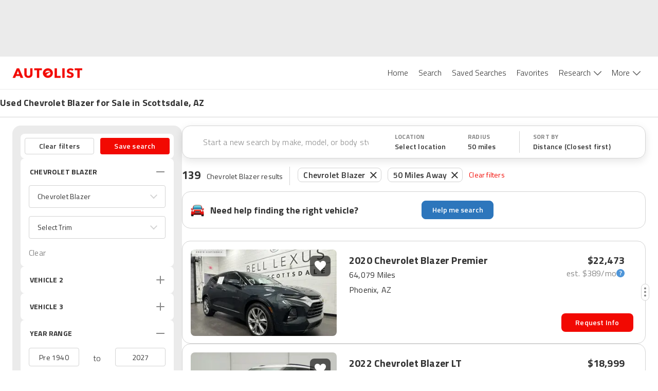

--- FILE ---
content_type: application/javascript
request_url: https://web-assets-production.autolist.com/_next/static/chunks/pages/%5BparentPage%5D-0a0a0882e62c14c0.js
body_size: 33477
content:
try{!function(){var e="undefined"!=typeof window?window:"undefined"!=typeof global?global:"undefined"!=typeof globalThis?globalThis:"undefined"!=typeof self?self:{},i=(new e.Error).stack;i&&(e._sentryDebugIds=e._sentryDebugIds||{},e._sentryDebugIds[i]="2995a29f-5bfd-4030-9501-4823dfcd92f4",e._sentryDebugIdIdentifier="sentry-dbid-2995a29f-5bfd-4030-9501-4823dfcd92f4")}()}catch(e){}(self.webpackChunk_N_E=self.webpackChunk_N_E||[]).push([[6642],{77924:function(e,i,a){(window.__NEXT_P=window.__NEXT_P||[]).push(["/[parentPage]",function(){return a(47735)}])},27734:function(e,i,a){"use strict";a.d(i,{Z:function(){return I}});var t=a(85893),n=a(67294),s=a(82558),r=a.n(s),o=a(62854),l=a.n(o),c=a(6230),d=a.n(c),x=a(93965),p=a(12101),m=a(4689),g=a(35446),b=a(52750),A=a(30428),y=a(6028),w=a.n(y),h=a(69152),f=a.n(h);let u=new String(`.warranty-promo-link.jsx-33a87a01e554bb3a{width:100%}.warranty-promo.jsx-33a87a01e554bb3a{width:100%;-webkit-box-sizing:border-box;-moz-box-sizing:border-box;box-sizing:border-box;-webkit-border-radius:8px;-moz-border-radius:8px;border-radius:8px;text-decoration:none;border:1px solid ${A.O9.G2};overflow:hidden}.warranty-promo-cta.jsx-33a87a01e554bb3a{display:block;text-align:center;width:116px;height:44px;line-height:40px;-webkit-border-radius:4px;-moz-border-radius:4px;border-radius:4px;background-color:${A.O9.ALR1};color:white;font-weight:600;font-size:16px;letter-spacing:.21px}.warranty-promo-cta.jsx-33a87a01e554bb3a:hover{background-color:${A.O9.ALR2}}.warranty-promo.jsx-33a87a01e554bb3a:hover{text-decoration:none;-webkit-box-shadow:0 4px 6px 0 rgba(0,0,0,.1);-moz-box-shadow:0 4px 6px 0 rgba(0,0,0,.1);box-shadow:0 4px 6px 0 rgba(0,0,0,.1)}.warranty-promo.jsx-33a87a01e554bb3a:focus{text-decoration:none}.warranty-promo-image.jsx-33a87a01e554bb3a{background-repeat:no-repeat;-webkit-background-size:cover;-moz-background-size:cover;-o-background-size:cover;background-size:cover}.warranty-promo-text.jsx-33a87a01e554bb3a{font-size:18px;line-height:26px;font-weight:700;color:${A.O9.BLACK}}.warranty-promo-subtext.jsx-33a87a01e554bb3a{display:block;font-weight:400;font-size:12px;letter-spacing:.31px;color:${A.O9.BLACK}}`);u.__hash="33a87a01e554bb3a";let j=new String(`.warranty-promo.jsx-949408674de1a90b{display:-webkit-box;display:-webkit-flex;display:-moz-box;display:-ms-flexbox;display:flex}.warranty-promo-body.jsx-949408674de1a90b{-webkit-box-flex:1;-webkit-flex:auto;-moz-box-flex:1;-ms-flex:auto;flex:auto;display:-webkit-box;display:-webkit-flex;display:-moz-box;display:-ms-flexbox;display:flex;-webkit-box-align:center;-webkit-align-items:center;-moz-box-align:center;-ms-flex-align:center;align-items:center;-webkit-box-pack:justify;-webkit-justify-content:space-between;-moz-box-pack:justify;-ms-flex-pack:justify;justify-content:space-between}.warranty-promo-image.jsx-949408674de1a90b{background-image:url(${w()});position:relative;-webkit-box-flex:6;-webkit-flex:6;-moz-box-flex:6;-ms-flex:6;flex:6;min-width:130px;max-width:307px;background-position:right -16px center}.warranty-promo-image-mask.jsx-949408674de1a90b{position:absolute;right:-2px;height:100%;width:50px}.warranty-promo-text-region.jsx-949408674de1a90b{margin:auto;padding:8px 1px;display:-webkit-box;display:-webkit-flex;display:-moz-box;display:-ms-flexbox;display:flex;-webkit-box-orient:vertical;-webkit-box-direction:normal;-webkit-flex-direction:column;-moz-box-orient:vertical;-moz-box-direction:normal;-ms-flex-direction:column;flex-direction:column}.warranty-promo-subtext.jsx-949408674de1a90b{width:200px}.warranty-promo-cta.jsx-949408674de1a90b{margin:24px 24px 24px auto}`);j.__hash="949408674de1a90b";let v=new String(`.warranty-promo-image.jsx-47a9f320fdbc3dec{background-image:url(${f()});width:100%;height:92px;background-position-x:center;background-position-y:center;-webkit-background-size:cover;-moz-background-size:cover;-o-background-size:cover;background-size:cover}.warranty-promo-image-mask.jsx-47a9f320fdbc3dec{display:none}.warranty-promo-body.jsx-47a9f320fdbc3dec{padding:16px}.warranty-promo-subtext.jsx-47a9f320fdbc3dec{margin-top:4px}.warranty-promo-subtext.jsx-47a9f320fdbc3dec{width:225px}.warranty-promo-cta.jsx-47a9f320fdbc3dec{margin-top:8px}`);v.__hash="47a9f320fdbc3dec";var k=function(){let{t:e}=(0,x.$G)(),i=(0,m.Z)(),{trackingParams:a}=(0,n.useContext)(b.Z),[s,{width:r}]=(0,p.Z)(),o=r&&r>500?j:v;return(0,t.jsx)("div",{ref:s,"data-testid":"warranty-promo-container",children:(0,t.jsxs)("a",{"data-testid":"warranty-promo-hyperlink",href:"https://www.consumeraffairstrk.com/DFBHL/2CTPL/?sub1=areworthit&sub5=UNIQUETRANSACTIONID",target:"_blank","aria-label":e("accessibility.newWindow"),onClick:()=>{i.log(function({trackingParams:e}){return{event_type:g.tw.engagement,source_page:g.XT.Vdp,feature:g.AN.warranty,engagement_type:"warranty_tap",event_context:{tracking_params:e}}}({trackingParams:a}))},className:`jsx-${o.__hash} jsx-${u.__hash}`,children:[(0,t.jsxs)("div",{className:`jsx-${o.__hash} jsx-${u.__hash} warranty-promo`,children:[(0,t.jsx)("div",{className:`jsx-${o.__hash} jsx-${u.__hash} warranty-promo-image`,children:(0,t.jsx)("div",{style:{background:"url(\"data:image/svg+xml,%3C%3Fxml version='1.0' encoding='utf-8'%3F%3E%3C!-- Generator: Adobe Illustrator 25.1.0, SVG Export Plug-In . SVG Version: 6.00 Build 0) --%3E%3Csvg version='1.1' id='Layer_1' xmlns='http://www.w3.org/2000/svg' xmlns:xlink='http://www.w3.org/1999/xlink' x='0px' y='0px' viewBox='0 0 45.7 86.2' style='enable-background:new 0 0 45.7 86.2;' xml:space='preserve'%3E%3Cstyle type='text/css'%3E .st0%7Bfill:%23FFFFFF;%7D%0A%3C/style%3E%3Cpath class='st0' d='M0,0.1l37.2,37.2c3.2,3.2,3.2,8.3,0,11.5L0,86.1h45.7v-86H0z'/%3E%3C/svg%3E%0A\")"},className:`jsx-${o.__hash} jsx-${u.__hash} warranty-promo-image-mask`})}),(0,t.jsxs)("div",{className:`jsx-${o.__hash} jsx-${u.__hash} warranty-promo-body`,children:[(0,t.jsxs)("div",{className:`jsx-${o.__hash} jsx-${u.__hash} warranty-promo-text-region`,children:[(0,t.jsx)("div",{className:`jsx-${o.__hash} jsx-${u.__hash} warranty-promo-text desktop`,children:e("article.warrantyPromoText")}),(0,t.jsx)("div",{className:`jsx-${o.__hash} jsx-${u.__hash} warranty-promo-subtext`,children:e("article.warrantyPromoSubtext")})]}),(0,t.jsx)("div",{className:`jsx-${o.__hash} jsx-${u.__hash} warranty-promo-cta`,children:e("article.warrantyCta")})]})]}),(0,t.jsx)(d(),{id:u.__hash,children:u}),(0,t.jsx)(d(),{id:o.__hash,children:o})]})})},M=a(73715),O=a(84635),N=a(45664);let z={"dt-wide-breaker":(0,t.jsx)(N.Z,{adConfig:{targeting:{inLine:5},dimensions:[[728,90]],screenSizes:[M.ln]},placeholderSize:O.RX}),"m-box-1":(0,t.jsx)(N.Z,{adConfig:{targeting:{inLine:6},dimensions:[[320,50],[300,250]],screenSizes:[M.M2,M.HC,M.r_]},placeholderSize:O.bS}),"m-box-2":(0,t.jsx)(N.Z,{adConfig:{targeting:{inLine:7},dimensions:[[320,50],[300,250]],screenSizes:[M.M2,M.HC,M.r_]},placeholderSize:O.bS}),"m-box-breaker":(0,t.jsx)(N.Z,{adConfig:{targeting:{inLine:9},dimensions:[[320,50],[300,250]],screenSizes:[M.M2,M.HC,M.r_]},placeholderSize:O.bS})};function L({adType:e}){let i=z[e]||null;return i||console.error(`Ad type ${e} is not a valid in-content ad type, valid types are ${Object.keys(z)}`),i}var _={ad:function({value:e}){return"warrantyPromo"===e?(0,t.jsx)(k,{}):(0,t.jsx)(L,{adType:e})},image:function(e){return(0,t.jsx)("img",{...e,loading:"lazy"})}};let C=/\{ad type="(?<type>.+)"\}/;function D(e){return l()(e,"text",(e,i,a)=>{let t=e.value.match(C);t?.groups&&a&&(a.type="ad",a.value=t.groups.type)}),e}function I(e){let[i,s]=(0,n.useState)((0,t.jsx)("div",{}));return(0,n.useEffect)(()=>{(async function(){let i=await a.e(7552).then(a.t.bind(a,17552,23));s((0,t.jsx)(i.default,{...e,astPlugins:[D],plugins:[r()],escapeHtml:!1,renderers:_}))})()},[e]),i}},46175:function(e,i,a){"use strict";a.d(i,{Z:function(){return m}});var t=a(85893),n=a(6230),s=a.n(n),r=a(93965),o=a(41664),l=a.n(o),c=a(95864),d=a.n(c),x=a(30428);let p=new String(`color: white;

  @media screen and (max-width: ${x.sp.xsMax}) {height:450px}.content.jsx-18271047757c0d17{color:white;position:relative;top:-540px}.content.jsx-18271047757c0d17 .row.jsx-18271047757c0d17{margin-left:0;margin-right:0}@media screen and (min-width:${x.sp.smMin}){.content.jsx-18271047757c0d17 .row.jsx-18271047757c0d17{margin-left:-15px;margin-right:-15px}}@media screen and (max-width:${x.sp.xsMax}){.content.jsx-18271047757c0d17{top:-450px}}.not-found-title.jsx-18271047757c0d17{position:absolute;top:67px;width:90%;line-height:53px;font-size:52px;font-weight:600}@media screen and (max-width:${x.sp.xsMax}){.not-found-title.jsx-18271047757c0d17{top:42px;line-height:42px;font-size:40px}}.not-found-subtitle.jsx-18271047757c0d17{position:absolute;top:206px;width:90%;line-height:28px;font-size:25px;color:white}@media screen and (max-width:${x.sp.xsMax}){.not-found-subtitle.jsx-18271047757c0d17{top:165px;line-height:30px;font-size:26px}}.button-container.jsx-18271047757c0d17{position:absolute;top:370px}@media screen and (max-width:${x.sp.xsMax}){.button-container.jsx-18271047757c0d17{top:300px}}.button-container.jsx-18271047757c0d17 .button.jsx-18271047757c0d17{color:white;border:2px solid white;-webkit-border-radius:30px;-moz-border-radius:30px;border-radius:30px;text-transform:none;text-align:center;text-decoration:none;font-size:17px;font-weight:600;padding:12px 50px;cursor:pointer;background-color:initial}button-container.jsx-18271047757c0d17 .button.jsx-18271047757c0d17:hover,button-container.jsx-18271047757c0d17 .button.jsx-18271047757c0d17:active{background-color:white;background-color:${x.O9.ALR1};-webkit-transition:1s all ease;-moz-transition:1s all ease;-o-transition:1s all ease;transition:1s all ease}.background.jsx-18271047757c0d17{height:540px;width:100%;background:url(${d()});-webkit-background-size:1500px 840px;-moz-background-size:1500px 840px;-o-background-size:1500px 840px;background-size:1500px 840px;background-position:center -80px}@media screen and (max-width:${x.sp.xsMax}){.background.jsx-18271047757c0d17{background-position:56%0;-webkit-background-size:1e3px 560px;-moz-background-size:1e3px 560px;-o-background-size:1e3px 560px;background-size:1e3px 560px;height:450px}}.background.jsx-18271047757c0d17 .overlay.jsx-18271047757c0d17{width:100%;height:100%;background-color:rgba(242,9,2,.7)}.outer-container.jsx-18271047757c0d17{width:100vw;-webkit-align-self:center;-ms-flex-item-align:center;align-self:center}`);function m(){let{t:e}=(0,r.$G)();return(0,t.jsxs)("div",{"data-testid":"not-found",className:`jsx-${p.__hash} outer-container`,children:[(0,t.jsx)("div",{className:`jsx-${p.__hash} background`,children:(0,t.jsx)("div",{className:`jsx-${p.__hash} overlay`})}),(0,t.jsx)("div",{className:`jsx-${p.__hash} content container`,children:(0,t.jsx)("div",{className:`jsx-${p.__hash} row`,children:(0,t.jsxs)("div",{className:`jsx-${p.__hash} col-lg-12`,children:[(0,t.jsx)("h1",{dangerouslySetInnerHTML:{__html:e("notFound.title")},className:`jsx-${p.__hash} not-found-title`}),(0,t.jsx)("p",{dangerouslySetInnerHTML:{__html:e("notFound.subtitle")},className:`jsx-${p.__hash} not-found-subtitle`}),(0,t.jsx)("div",{className:`jsx-${p.__hash} button-container`,children:(0,t.jsx)(l(),{href:"/",legacyBehavior:!0,children:(0,t.jsxs)("a",{className:`jsx-${p.__hash} button`,children:[e("notFound.return")," Autolist.com"]})})})]})})}),(0,t.jsx)(s(),{id:p.__hash,children:p})]})}p.__hash="18271047757c0d17"},67933:function(e,i,a){"use strict";a.d(i,{Z:function(){return w}});var t=a(85893),n=a(6230),s=a.n(n),r=a(5915),o=a.n(r),l=a(64362),c=a.n(l),d=a(72207),x=a.n(d),p=a(48063),m=a.n(p),g=a(66287),b=a.n(g),A=function({type:e,className:i,isGold:a=!1}){return(0,t.jsx)("div",{"data-testid":"star",className:s().dynamic([["a72b4ae3622ebd76",[a?m():o(),a?b():c(),x()]]])+" "+`star ${e} ${i}`,children:(0,t.jsx)(s(),{id:"a72b4ae3622ebd76",dynamic:[a?m():o(),a?b():c(),x()],children:`.star.__jsx-style-dynamic-selector{width:18px;height:18px;margin-left:3px;background-repeat:no-repeat;-webkit-background-size:18px 18px;-moz-background-size:18px 18px;-o-background-size:18px 18px;background-size:18px 18px}.star.__jsx-style-dynamic-selector:first-child{margin-left:0}.full.__jsx-style-dynamic-selector{background-image:url(${a?m():o()})}.half.__jsx-style-dynamic-selector{background-image:url(${a?b():c()})}.empty.__jsx-style-dynamic-selector{background-image:url(${x()})}`})})},y=a(70800);function w({value:e=0,className:i="",isGold:a=!1}){let n=(0,y.DZ)(e,e=>(0,t.jsx)(A,{type:"full",className:i,isGold:a},e)),r=Number(e)!==Math.ceil(e)&&(0,t.jsx)(A,{type:"half",className:i,isGold:a}),o=5-Math.ceil(e),l=(0,y.DZ)(o,n=>{let s=Math.round(e)+n;return(0,t.jsx)(A,{type:"empty",className:i,isGold:a},s)});return(0,t.jsxs)("div",{className:"jsx-47b1161b90e94880 stars",children:[n,r,l,(0,t.jsx)(s(),{id:"47b1161b90e94880",children:".stars.jsx-47b1161b90e94880{display:-webkit-box;display:-webkit-flex;display:-moz-box;display:-ms-flexbox;display:flex;-webkit-box-align:center;-webkit-align-items:center;-moz-box-align:center;-ms-flex-align:center;align-items:center}"})]})}},28011:function(e,i,a){"use strict";a.d(i,{h:function(){return s}});var t=a(48595),n=a(67294);function s(e){(0,n.useEffect)(()=>{(0,t.Bp)(e)},[e])}},47735:function(e,i,a){"use strict";a.r(i),a.d(i,{SeoSrpPageInner:function(){return iw},SeoSrpPageWrapper:function(){return iy},__N_SSP:function(){return ib},default:function(){return iA}});var t,n,s=a(85893),r=a(67294),o=a(93965),l=a(11163),c=a(9008),d=a.n(c),x=a(89160),p=a(96878),m=a(6230),g=a.n(m),b=a(18357),A=a(93967),y=a.n(A),w=a(45007),h=a(45664),f=a(13745),u=a(30428),j=a(31204),v=a(35446),k=a(68894),M=a(93332),O=a.n(M),N=function({children:e,open:i=!1,className:a="",title:t,titleTag:n}){let[o,l]=(0,r.useState)(i);return((0,r.useEffect)(()=>{l(i)},[i]),e)?(0,s.jsxs)("div",{className:g().dynamic([["b264e8cc03800165",[t?"space-between":"flex-end",u.O9.BLACK,u.sp.xsMax]]])+" "+(y()("accordion",o?"open":"closed",a)||""),children:[(0,s.jsxs)(n||"div",{onClick:function(){let e=!o;j.Z.log({engagement_type:e?v.tw.expand:v.tw.collapse,event_type:v.tw.engagement,feature:v.AN.seoInformationSection,source_page:v.XT.Srp,event_context:{section:t}}),l(e)},className:g().dynamic([["b264e8cc03800165",[t?"space-between":"flex-end",u.O9.BLACK,u.sp.xsMax]]])+" accordion-title",children:[t&&(0,s.jsx)("div",{className:g().dynamic([["b264e8cc03800165",[t?"space-between":"flex-end",u.O9.BLACK,u.sp.xsMax]]])+" accordion-title-text",children:t}),(0,s.jsx)("div",{className:g().dynamic([["b264e8cc03800165",[t?"space-between":"flex-end",u.O9.BLACK,u.sp.xsMax]]])+" accordion-icon",children:(0,s.jsx)(k.Z,{image:O()})})]}),(0,s.jsx)("div",{className:g().dynamic([["b264e8cc03800165",[t?"space-between":"flex-end",u.O9.BLACK,u.sp.xsMax]]])+" accordion-body",children:e}),(0,s.jsx)(g(),{id:"b264e8cc03800165",dynamic:[t?"space-between":"flex-end",u.O9.BLACK,u.sp.xsMax],children:`.accordion-title.__jsx-style-dynamic-selector{display:-webkit-box;display:-webkit-flex;display:-moz-box;display:-ms-flexbox;display:flex;-webkit-box-orient:horizontal;-webkit-box-direction:normal;-webkit-flex-direction:row;-moz-box-orient:horizontal;-moz-box-direction:normal;-ms-flex-direction:row;flex-direction:row;-webkit-box-pack:${t?"space-between":"flex-end"};-webkit-justify-content:${t?"space-between":"flex-end"};-moz-box-pack:${t?"space-between":"flex-end"};-ms-flex-pack:${t?"space-between":"flex-end"};justify-content:${t?"space-between":"flex-end"};-webkit-box-align:center;-webkit-align-items:center;-moz-box-align:center;-ms-flex-align:center;align-items:center;cursor:pointer;margin:0}.accordion-title-text.__jsx-style-dynamic-selector{font-size:20px;font-style:normal;font-weight:700;line-height:26px;letter-spacing:.2px;text-transform:uppercase;color:${u.O9.BLACK};margin:24px 0}.accordion-icon.__jsx-style-dynamic-selector{width:40px;height:40px;display:-webkit-box;display:-webkit-flex;display:-moz-box;display:-ms-flexbox;display:flex;-webkit-transition:-webkit-transform.3s ease;-moz-transition:-moz-transform.3s ease;-o-transition:-o-transform.3s ease;transition:-webkit-transform.3s ease;transition:-moz-transform.3s ease;transition:-o-transform.3s ease;transition:transform.3s ease;-webkit-box-pack:center;-webkit-justify-content:center;-moz-box-pack:center;-ms-flex-pack:center;justify-content:center;-webkit-box-align:center;-webkit-align-items:center;-moz-box-align:center;-ms-flex-align:center;align-items:center}.accordion-icon.__jsx-style-dynamic-selector i{background-repeat:no-repeat;-webkit-background-size:24px 24px;-moz-background-size:24px 24px;-o-background-size:24px 24px;background-size:24px 24px;margin:0}.open.__jsx-style-dynamic-selector .accordion-icon.__jsx-style-dynamic-selector{-webkit-transform:rotate(180deg);-moz-transform:rotate(180deg);-ms-transform:rotate(180deg);-o-transform:rotate(180deg);transform:rotate(180deg)}.accordion-body.__jsx-style-dynamic-selector{margin-top:8px;margin-bottom:40px}.closed.__jsx-style-dynamic-selector .accordion-body.__jsx-style-dynamic-selector{display:none;height:0}.open.__jsx-style-dynamic-selector .accordion-body.__jsx-style-dynamic-selector{display:block;height:auto}@media screen and (max-width:${u.sp.xsMax}){.accordion-title-text.__jsx-style-dynamic-selector{font-size:16px;margin:16px 0;line-height:24px}.accordion-body.__jsx-style-dynamic-selector{margin-top:8px;margin-bottom:16px}}`})]}):(0,s.jsx)(s.Fragment,{})};let z={styles:(0,s.jsx)(g(),{id:"462d0168ceb96c3b",children:`.link-bank-container.jsx-462d0168ceb96c3b{border-top:1px solid ${u.O9.G2}}.link-bank-container.jsx-462d0168ceb96c3b:first-of-type{margin-top:52px}.link-bank-container.jsx-462d0168ceb96c3b:last-of-type{border-bottom:1px solid ${u.O9.G2}}@media(max-width:${u.sp.mdMax}){.link-bank-container.jsx-462d0168ceb96c3b{margin:0 24px}}@media(max-width:${u.sp.xsMax}){.link-bank-container.jsx-462d0168ceb96c3b{border-top:1px solid ${u.O9.G2};margin:0 16px}}`}),className:"jsx-462d0168ceb96c3b"};function L({linkSet:e}){return(0,s.jsxs)(N,{title:e?.title?.toUpperCase(),className:y()("link-bank-container",z.className),children:[(0,s.jsx)("div",{className:g().dynamic([["9d2cf36212c41026",[u.O9.BLACK,u.sp.mdMax,u.sp.xsMax]]])+" links-container",children:e?.search_urls?.map((i,a)=>s.jsx("div",{className:g().dynamic([["9d2cf36212c41026",[u.O9.BLACK,u.sp.mdMax,u.sp.xsMax]]])+" link-container",children:s.jsx("a",{href:i.url,tabIndex:a,onClick:()=>(function(i){let a=e?.title;j.Z.log(function({sectionTitle:e,seoSlug:i}){return{engagement_type:"link_tap",event_type:v.tw.engagement,feature:v.AN.seoInformationSection,source_page:v.XT.SeoSrp,event_context:{section:e,seo_slug:i}}}({sectionTitle:a,seoSlug:i}))})(i.url),className:g().dynamic([["9d2cf36212c41026",[u.O9.BLACK,u.sp.mdMax,u.sp.xsMax]]])+" link",children:i.link_text})},i.url))}),z.styles,(0,s.jsx)(g(),{id:"9d2cf36212c41026",dynamic:[u.O9.BLACK,u.sp.mdMax,u.sp.xsMax],children:`.links-container.__jsx-style-dynamic-selector{display:-webkit-box;display:-webkit-flex;display:-moz-box;display:-ms-flexbox;display:flex;-webkit-flex-wrap:wrap;-ms-flex-wrap:wrap;flex-wrap:wrap;gap:0 5px}.link-container.__jsx-style-dynamic-selector{width:32%;margin-bottom:12px}.link.__jsx-style-dynamic-selector{font-weight:400;font-size:14px;line-height:20px;letter-spacing:.2px;color:${u.O9.BLACK}}.link.__jsx-style-dynamic-selector:hover{color:red}@media(max-width:${u.sp.mdMax}){.link-container.__jsx-style-dynamic-selector{width:40%}}@media(max-width:${u.sp.xsMax}){.link-container.__jsx-style-dynamic-selector{width:100%}}`})]})}var _=a(44014);let C={styles:(0,s.jsx)(g(),{id:"d013abd14394277",children:`.news-container.jsx-d013abd14394277{border-top:1px solid ${u.O9.G2}}@media(max-width:${u.sp.mdMax}){.news-container.jsx-d013abd14394277{margin:0 24px}}@media(max-width:${u.sp.xsMax}){.news-container.jsx-d013abd14394277{margin:0 16px}}`}),className:"jsx-d013abd14394277"};function D(e){let{make:i,model:a}=e,t=`${i||""} ${a||""} News`.trim();function n(){j.Z.log({event_type:v.tw.engagement,source_page:v.XT.SeoSrp,feature:v.AN.news,engagement_type:"read_more_click",event_context:{}})}return(0,s.jsxs)(N,{title:t,open:!0,titleTag:"h2",className:y()("news-container",C.className),children:[(0,s.jsx)("ul",{className:g().dynamic([["6e219713799ce564",[u.O9.G3,u.O9.G2,u.O9.G3,u.O9.G2,u.sp.xsMin,u.O9.ALR1,u.sp.lgMin]]])+" new-list",children:e.articles.slice(0,3).map((i,a)=>(0,s.jsx)("li",{className:g().dynamic([["6e219713799ce564",[u.O9.G3,u.O9.G2,u.O9.G3,u.O9.G2,u.sp.xsMin,u.O9.ALR1,u.sp.lgMin]]])+" seo-srp-news-list-item",children:(0,s.jsxs)("article",{className:g().dynamic([["6e219713799ce564",[u.O9.G3,u.O9.G2,u.O9.G3,u.O9.G2,u.sp.xsMin,u.O9.ALR1,u.sp.lgMin]]])+" "+`article-container ${a===e.articles.length-1?"no-border":""}`,children:[(0,s.jsx)("figure",{className:g().dynamic([["6e219713799ce564",[u.O9.G3,u.O9.G2,u.O9.G3,u.O9.G2,u.sp.xsMin,u.O9.ALR1,u.sp.lgMin]]])+" thumbnail-container",children:(0,s.jsx)("img",{src:i.thumbImage,loading:"lazy",className:g().dynamic([["6e219713799ce564",[u.O9.G3,u.O9.G2,u.O9.G3,u.O9.G2,u.sp.xsMin,u.O9.ALR1,u.sp.lgMin]]])+" article-thumbnail"})}),(0,s.jsxs)("section",{className:g().dynamic([["6e219713799ce564",[u.O9.G3,u.O9.G2,u.O9.G3,u.O9.G2,u.sp.xsMin,u.O9.ALR1,u.sp.lgMin]]])+" article-summary",children:[(0,s.jsxs)("div",{className:g().dynamic([["6e219713799ce564",[u.O9.G3,u.O9.G2,u.O9.G3,u.O9.G2,u.sp.xsMin,u.O9.ALR1,u.sp.lgMin]]]),children:[(0,s.jsxs)("div",{className:g().dynamic([["6e219713799ce564",[u.O9.G3,u.O9.G2,u.O9.G3,u.O9.G2,u.sp.xsMin,u.O9.ALR1,u.sp.lgMin]]])+" byline",children:[(0,s.jsx)("span",{className:g().dynamic([["6e219713799ce564",[u.O9.G3,u.O9.G2,u.O9.G3,u.O9.G2,u.sp.xsMin,u.O9.ALR1,u.sp.lgMin]]])+" author",children:(0,s.jsx)("address",{className:g().dynamic([["6e219713799ce564",[u.O9.G3,u.O9.G2,u.O9.G3,u.O9.G2,u.sp.xsMin,u.O9.ALR1,u.sp.lgMin]]]),children:i.author.name})}),(0,s.jsx)("span",{className:g().dynamic([["6e219713799ce564",[u.O9.G3,u.O9.G2,u.O9.G3,u.O9.G2,u.sp.xsMin,u.O9.ALR1,u.sp.lgMin]]])+" ellipse"}),(0,s.jsx)("span",{className:g().dynamic([["6e219713799ce564",[u.O9.G3,u.O9.G2,u.O9.G3,u.O9.G2,u.sp.xsMin,u.O9.ALR1,u.sp.lgMin]]])+" published",children:(0,s.jsx)("time",{className:g().dynamic([["6e219713799ce564",[u.O9.G3,u.O9.G2,u.O9.G3,u.O9.G2,u.sp.xsMin,u.O9.ALR1,u.sp.lgMin]]]),children:(0,_.WU)(new Date(i.publicationDate),"MM/dd/yyyy")})})]}),(0,s.jsx)("div",{className:g().dynamic([["6e219713799ce564",[u.O9.G3,u.O9.G2,u.O9.G3,u.O9.G2,u.sp.xsMin,u.O9.ALR1,u.sp.lgMin]]])+" title",children:(0,s.jsx)("h3",{className:g().dynamic([["6e219713799ce564",[u.O9.G3,u.O9.G2,u.O9.G3,u.O9.G2,u.sp.xsMin,u.O9.ALR1,u.sp.lgMin]]])+" news-article-title",children:i.title})}),(0,s.jsx)("div",{className:g().dynamic([["6e219713799ce564",[u.O9.G3,u.O9.G2,u.O9.G3,u.O9.G2,u.sp.xsMin,u.O9.ALR1,u.sp.lgMin]]])+" summary",children:(0,s.jsx)("p",{className:g().dynamic([["6e219713799ce564",[u.O9.G3,u.O9.G2,u.O9.G3,u.O9.G2,u.sp.xsMin,u.O9.ALR1,u.sp.lgMin]]]),children:i.contentSummary})})]}),(0,s.jsx)("div",{onClick:n,className:g().dynamic([["6e219713799ce564",[u.O9.G3,u.O9.G2,u.O9.G3,u.O9.G2,u.sp.xsMin,u.O9.ALR1,u.sp.lgMin]]])+" cta-button",children:(0,s.jsxs)("a",{href:`${i.parentPage.slug}/${i.slug}`,target:"_blank",className:g().dynamic([["6e219713799ce564",[u.O9.G3,u.O9.G2,u.O9.G3,u.O9.G2,u.sp.xsMin,u.O9.ALR1,u.sp.lgMin]]])+" cta-button-link",children:[" ","Read More"]})})]})]})},i.title))}),C.styles,(0,s.jsx)(g(),{id:"6e219713799ce564",dynamic:[u.O9.G3,u.O9.G2,u.O9.G3,u.O9.G2,u.sp.xsMin,u.O9.ALR1,u.sp.lgMin],children:`address.__jsx-style-dynamic-selector{font-style:unset;display:initial}.news-article-title.__jsx-style-dynamic-selector{display:initial;font-size:inherit}.cta-button-link.__jsx-style-dynamic-selector{color:inherit;font-weight:inherit;font-size:inherit}.cta-button-link.__jsx-style-dynamic-selector:hover{color:red}p.__jsx-style-dynamic-selector,.seo-srp-news-list-item.__jsx-style-dynamic-selector{display:initial}.new-list.__jsx-style-dynamic-selector{display:block;padding-bottom:32px;-webkit-padding-start:unset;-moz-padding-start:unset;padding-inline-start:unset;-webkit-margin-before:unset;margin-block-start:unset;-webkit-margin-after:unset;margin-block-end:unset}.ellipse.__jsx-style-dynamic-selector{width:4px;height:4px;background:${u.O9.G3};-webkit-border-radius:50%;-moz-border-radius:50%;border-radius:50%;margin-top:11px;text-align:center}.link-bank-container.__jsx-style-dynamic-selector{padding:24px 0px;border-bottom:1px solid ${u.O9.G2}}.byline.__jsx-style-dynamic-selector{display:-webkit-box;display:-webkit-flex;display:-moz-box;display:-ms-flexbox;display:flex;gap:4px;font-size:12px;margin-bottom:2px;font-weight:600;line-height:24px;letter-spacing:.2px;color:${u.O9.G3}}.cta-button.__jsx-style-dynamic-selector{display:none}.summary.__jsx-style-dynamic-selector{display:none}.title.__jsx-style-dynamic-selector{font-size:18px;line-height:22px;margin-bottom:0;font-weight:700;letter-spacing:.2px}.article-thumbnail.__jsx-style-dynamic-selector{width:96px;height:50px;-webkit-border-radius:8px;-moz-border-radius:8px;border-radius:8px}.article-container.__jsx-style-dynamic-selector{gap:16px;display:-webkit-box;display:-webkit-flex;display:-moz-box;display:-ms-flexbox;display:flex;border-bottom:1px solid ${u.O9.G2};padding:16px 0}.no-border.__jsx-style-dynamic-selector{border-bottom:none;padding-bottom:0}@media(min-width:320px){.article-summary.__jsx-style-dynamic-selector{max-width:296px;-webkit-flex-basis:80%;-ms-flex-preferred-size:80%;flex-basis:80%}.article-thumbnail.__jsx-style-dynamic-selector{max-width:100%;height:auto}.byline.__jsx-style-dynamic-selector{font-size:16px;margin-bottom:4px}}@media(min-width:${u.sp.xsMin}){.article-thumbnail.__jsx-style-dynamic-selector{width:auto;max-width:300px;max-height:168px}.title.__jsx-style-dynamic-selector{font-size:22px;line-height:32px}}@media(min-width:850px){.article-summary.__jsx-style-dynamic-selector{max-width:100%}.article-container.__jsx-style-dynamic-selector{padding:32px 0;gap:unset}.no-border.__jsx-style-dynamic-selector{padding-bottom:0}.title.__jsx-style-dynamic-selector{margin-bottom:12px;max-width:470px}.summary.__jsx-style-dynamic-selector{font-weight:400;font-size:16px;line-height:24px;letter-spacing:.2px;margin-bottom:23px;max-width:470px;display:-webkit-box;-webkit-line-clamp:2;-webkit-box-orient:vertical;overflow:hidden;-o-text-overflow:ellipsis;text-overflow:ellipsis}.news-title.__jsx-style-dynamic-selector{font-size:20px}.thumbnail-container.__jsx-style-dynamic-selector{margin-right:24px}.article-thumbnail.__jsx-style-dynamic-selector{width:300px;height:168px}.article-summary.__jsx-style-dynamic-selector{-webkit-box-pack:inherit;-webkit-justify-content:inherit;-moz-box-pack:inherit;-ms-flex-pack:inherit;justify-content:inherit}.cta-button.__jsx-style-dynamic-selector{font-weight:700;font-size:16px;line-height:22px;letter-spacing:.2px;text-transform:uppercase;max-width:87px;border-bottom:2px solid ${u.O9.ALR1};display:initial}}@media(min-width:${u.sp.lgMin}){.article-container.__jsx-style-dynamic-selector{gap:unset}.thumbnail-container.__jsx-style-dynamic-selector{margin-right:32px}}`})]})}let I=new String(`.link-bank-container.jsx-33217d456e37f670{border-top:1px solid ${u.O9.G2}}.link-bank-container.jsx-33217d456e37f670:first-of-type{margin-top:52px}.link-bank-title.jsx-33217d456e37f670{font-weight:700;font-size:20px;color:${u.O9.BLACK};line-height:26px;letter-spacing:.2px;text-transform:uppercase}.links-container.jsx-33217d456e37f670{display:-webkit-box;display:-webkit-flex;display:-moz-box;display:-ms-flexbox;display:flex;-webkit-flex-wrap:wrap;-ms-flex-wrap:wrap;flex-wrap:wrap;margin-top:24px;gap:0 5px}.link-container.jsx-33217d456e37f670{width:32%;margin-bottom:12px}.link.jsx-33217d456e37f670{font-weight:400;font-size:14px;line-height:20px;letter-spacing:.2px;color:${u.O9.BLACK}}.link.jsx-33217d456e37f670:hover{color:red}@media(max-width:${u.sp.mdMax}){.link-bank-container.jsx-33217d456e37f670{margin:0 24px}.link-container.jsx-33217d456e37f670{width:40%}}@media(max-width:${u.sp.xsMax}){.link-bank-container.jsx-33217d456e37f670{border-top:1px solid ${u.O9.G2};margin:0 16px}.link-container.jsx-33217d456e37f670{width:100%}}`);function S({dealers:e,locationDisplayName:i}){let{t:a}=(0,o.$G)();return(0,s.jsxs)("div",{className:`jsx-${I.__hash} link-bank-container`,children:[(0,s.jsx)(N,{title:`${a("seoSrp.topDealers")} ${i}`,children:(0,s.jsx)("div",{className:`jsx-${I.__hash} links-container`,children:e.map((e,i)=>(0,s.jsx)("div",{className:`jsx-${I.__hash} link-container`,children:(0,s.jsx)("a",{href:`dealers/${e.url}`,tabIndex:i,onClick:()=>j.Z.log({event_type:v.tw.engagement,source_page:v.XT.SeoSrp,feature:v.AN.topDealer,engagement_type:"dealer_click",event_context:{}}),className:`jsx-${I.__hash} link`,children:e.title})},e.url))})}),(0,s.jsx)(g(),{id:I.__hash,children:I})]})}I.__hash="33217d456e37f670";var G=a(21580),T=a(77808),R=a(29482),B=a(91398),E=a(84635),U=a(96241),K=a(89776),Z=a(88834);let Y={styles:(0,s.jsx)(g(),{id:"e9d54b780767ba5f",children:`@media(max-width:${u.sp.mdMax}){.reviews-container.jsx-e9d54b780767ba5f{margin:0 24px}}@media(max-width:${u.sp.xsMax}){.reviews-container.jsx-e9d54b780767ba5f{margin:0 16px}}`}),className:"jsx-e9d54b780767ba5f"};function P(e){return(0,s.jsxs)(s.Fragment,{children:[(0,s.jsx)("div",{className:g().dynamic([["1bf58cf242c985f5",[u.sp.xsMax,u.sp.xsMax,u.O9.G2]]])+" divider"}),(0,s.jsx)(N,{open:!0,title:e.header,titleTag:"h2",className:y()("reviews-container",Y.className),children:(0,s.jsxs)("div",{id:"reviews-container",className:g().dynamic([["1bf58cf242c985f5",[u.sp.xsMax,u.sp.xsMax,u.O9.G2]]])+" reviews-container-inner",children:[(0,s.jsx)("div",{className:g().dynamic([["1bf58cf242c985f5",[u.sp.xsMax,u.sp.xsMax,u.O9.G2]]])+" left",children:e.summary}),(0,s.jsxs)("div",{className:g().dynamic([["1bf58cf242c985f5",[u.sp.xsMax,u.sp.xsMax,u.O9.G2]]])+" right",children:[e.reviews,(0,s.jsx)("div",{className:g().dynamic([["1bf58cf242c985f5",[u.sp.xsMax,u.sp.xsMax,u.O9.G2]]])+" pagination",children:e.pagination})]})]})}),Y.styles,(0,s.jsx)(g(),{id:"1bf58cf242c985f5",dynamic:[u.sp.xsMax,u.sp.xsMax,u.O9.G2],children:`.reviews-container-inner.__jsx-style-dynamic-selector{display:-webkit-box;display:-webkit-flex;display:-moz-box;display:-ms-flexbox;display:flex;-webkit-box-orient:horizontal;-webkit-box-direction:normal;-webkit-flex-direction:row;-moz-box-orient:horizontal;-moz-box-direction:normal;-ms-flex-direction:row;flex-direction:row}@media screen and (max-width:849px){.reviews-container-inner.__jsx-style-dynamic-selector{-webkit-box-orient:vertical;-webkit-box-direction:normal;-webkit-flex-direction:column;-moz-box-orient:vertical;-moz-box-direction:normal;-ms-flex-direction:column;flex-direction:column;-webkit-box-align:center;-webkit-align-items:center;-moz-box-align:center;-ms-flex-align:center;align-items:center}}@media screen and (max-width:${u.sp.xsMax}){.right.__jsx-style-dynamic-selector{padding:24px 16px 0 16px}}@media screen and (min-width:850px){.left.__jsx-style-dynamic-selector{padding-right:32px}}@media screen and (min-width:${u.sp.xsMax}){.left.__jsx-style-dynamic-selector{padding-bottom:24px}}.divider.__jsx-style-dynamic-selector{height:1px;width:100%;background-color:${u.O9.G2};margin-top:52px}.pagination.__jsx-style-dynamic-selector{display:-webkit-box;display:-webkit-flex;display:-moz-box;display:-ms-flexbox;display:flex;-webkit-box-pack:center;-webkit-justify-content:center;-moz-box-pack:center;-ms-flex-pack:center;justify-content:center;padding:16px 0 44px 0}`})]})}var Q=a(8872),$=a(67933);function H({label:e,rating:i,color:a,showRatingNumber:t=!0}){return(0,s.jsxs)("div",{className:g().dynamic([["844c5565e8451794",[u.O9.BLACK,u.O9.BLACK]]])+" rating-container",children:[(0,s.jsx)("div",{className:g().dynamic([["844c5565e8451794",[u.O9.BLACK,u.O9.BLACK]]])+" rating",children:e}),(0,s.jsxs)("div",{className:g().dynamic([["844c5565e8451794",[u.O9.BLACK,u.O9.BLACK]]])+" star-number-container",children:[(0,s.jsx)($.Z,{value:i,isGold:"gold"===a}),t&&(0,s.jsx)("div",{"data-testid":`${e}-rating`,className:g().dynamic([["844c5565e8451794",[u.O9.BLACK,u.O9.BLACK]]])+" rating-number",children:Number(i).toFixed(1)})]}),(0,s.jsx)(g(),{id:"844c5565e8451794",dynamic:[u.O9.BLACK,u.O9.BLACK],children:`.rating-container.__jsx-style-dynamic-selector{display:-webkit-box;display:-webkit-flex;display:-moz-box;display:-ms-flexbox;display:flex}.rating.__jsx-style-dynamic-selector{font-weight:400;font-size:14px;line-height:18px;letter-spacing:.2px;color:${u.O9.BLACK}}.star-number-container.__jsx-style-dynamic-selector{display:-webkit-box;display:-webkit-flex;display:-moz-box;display:-ms-flexbox;display:flex;-webkit-box-pack:end;-webkit-justify-content:flex-end;-moz-box-pack:end;-ms-flex-pack:end;justify-content:flex-end;width:100%}.rating-number.__jsx-style-dynamic-selector{font-weight:700;font-size:14px;line-height:20px;text-align:right;letter-spacing:.2px;color:${u.O9.BLACK};display:-webkit-box;display:-webkit-flex;display:-moz-box;display:-ms-flexbox;display:flex;padding-left:4px}`})]})}function F(e){return(0,s.jsxs)(s.Fragment,{children:[(0,s.jsx)("div",{className:"jsx-73c92340b505136f labeled-star-ratings-container",children:Object.entries(e.ratings).map(([i,a])=>(0,s.jsx)(H,{color:e.color,label:i,rating:a},i))}),(0,s.jsx)(g(),{id:"73c92340b505136f",children:".labeled-star-ratings-container.jsx-73c92340b505136f{display:-webkit-box;display:-webkit-flex;display:-moz-box;display:-ms-flexbox;display:flex;-webkit-box-orient:vertical;-webkit-box-direction:normal;-webkit-flex-direction:column;-moz-box-orient:vertical;-moz-box-direction:normal;-ms-flex-direction:column;flex-direction:column;gap:14px;white-space:nowrap}"})]})}function W({label:e,value:i,color:a}){let t="gold"===a;return(0,s.jsxs)("div",{className:g().dynamic([["57cb69937cc7a946",[u.O9.G1,u.O9.G2,u.sp.xsMax,i,u.O9.ALY1,u.O9.ALY2,u.O9.ALR1,u.O9.ALR2]]])+" percentage-bar-container",children:[(0,s.jsx)("div",{className:g().dynamic([["57cb69937cc7a946",[u.O9.G1,u.O9.G2,u.sp.xsMax,i,u.O9.ALY1,u.O9.ALY2,u.O9.ALR1,u.O9.ALR2]]])+" percentage-bar-label",children:e}),(0,s.jsx)("div",{className:g().dynamic([["57cb69937cc7a946",[u.O9.G1,u.O9.G2,u.sp.xsMax,i,u.O9.ALY1,u.O9.ALY2,u.O9.ALR1,u.O9.ALR2]]])+" percentage-bar",children:(0,s.jsx)("div",{className:g().dynamic([["57cb69937cc7a946",[u.O9.G1,u.O9.G2,u.sp.xsMax,i,u.O9.ALY1,u.O9.ALY2,u.O9.ALR1,u.O9.ALR2]]])+" grey-bar",children:(0,s.jsx)("div",{className:g().dynamic([["57cb69937cc7a946",[u.O9.G1,u.O9.G2,u.sp.xsMax,i,u.O9.ALY1,u.O9.ALY2,u.O9.ALR1,u.O9.ALR2]]])+" "+(y()("filled-bar",{"gold-bar":t,"red-bar":!t})||"")})})}),(0,s.jsx)("div",{className:g().dynamic([["57cb69937cc7a946",[u.O9.G1,u.O9.G2,u.sp.xsMax,i,u.O9.ALY1,u.O9.ALY2,u.O9.ALR1,u.O9.ALR2]]])+" percentage-bar-percentage",children:`${i}%`}),(0,s.jsx)(g(),{id:"57cb69937cc7a946",dynamic:[u.O9.G1,u.O9.G2,u.sp.xsMax,i,u.O9.ALY1,u.O9.ALY2,u.O9.ALR1,u.O9.ALR2],children:`.percentage-bar.__jsx-style-dynamic-selector{display:-webkit-box;display:-webkit-flex;display:-moz-box;display:-ms-flexbox;display:flex;-webkit-box-flex:inherit;-webkit-flex-grow:inherit;-moz-box-flex:inherit;-ms-flex-positive:inherit;flex-grow:inherit}.percentage-bar-container.__jsx-style-dynamic-selector{display:-webkit-box;display:-webkit-flex;display:-moz-box;display:-ms-flexbox;display:flex;-webkit-box-align:center;-webkit-align-items:center;-moz-box-align:center;-ms-flex-align:center;align-items:center;margin-bottom:10px;-webkit-box-flex:1;-webkit-flex-grow:1;-moz-box-flex:1;-ms-flex-positive:1;flex-grow:1}.percentage-bar-label.__jsx-style-dynamic-selector{padding-right:12px;font-size:14px;text-wrap:nowrap}.percentage-bar-percentage.__jsx-style-dynamic-selector{padding-left:12px}.grey-bar.__jsx-style-dynamic-selector{height:12px;width:168px;background:${u.O9.G1};border:1px solid ${u.O9.G2};-webkit-border-radius:4px;-moz-border-radius:4px;border-radius:4px;position:relative;-webkit-box-flex:inherit;-webkit-flex-grow:inherit;-moz-box-flex:inherit;-ms-flex-positive:inherit;flex-grow:inherit}@media(min-width:${u.sp.xsMax})and (max-width:849px){.grey-bar.__jsx-style-dynamic-selector{width:468px}}.filled-bar.__jsx-style-dynamic-selector{height:12px;width:${i}%;-webkit-border-radius:4px 0 0 4px;-moz-border-radius:4px 0 0 4px;border-radius:4px 0 0 4px;position:absolute;top:-1px;left:-1px}.gold-bar.__jsx-style-dynamic-selector{background:${u.O9.ALY1};border:1px solid ${u.O9.ALY2}}.red-bar.__jsx-style-dynamic-selector{background:${u.O9.ALR1};border:1px solid ${u.O9.ALR2}}`})]})}var X=a(92077),V=a.n(X);function J(e){return(0,s.jsxs)(s.Fragment,{children:[(0,s.jsxs)("div",{className:g().dynamic([["ca5ccaf5788b45e7",[u.O9.BLACK]]])+" overall-stars",children:[(0,s.jsx)($.Z,{value:e.value,isGold:"gold"===e.color}),(0,s.jsx)("div",{className:g().dynamic([["ca5ccaf5788b45e7",[u.O9.BLACK]]])+" overall-rating",children:V()(e.value).format("0.0")})]}),(0,s.jsx)(g(),{id:"ca5ccaf5788b45e7",dynamic:[u.O9.BLACK],children:`.overall-rating-container.__jsx-style-dynamic-selector{display:-webkit-box;display:-webkit-flex;display:-moz-box;display:-ms-flexbox;display:flex;-webkit-box-orient:vertical;-webkit-box-direction:normal;-webkit-flex-direction:column;-moz-box-orient:vertical;-moz-box-direction:normal;-ms-flex-direction:column;flex-direction:column;margin-bottom:42px;height:26px}.overall-stars.__jsx-style-dynamic-selector{display:-webkit-box;display:-webkit-flex;display:-moz-box;display:-ms-flexbox;display:flex;-webkit-box-orient:horizontal;-webkit-box-direction:normal;-webkit-flex-direction:row;-moz-box-orient:horizontal;-moz-box-direction:normal;-ms-flex-direction:row;flex-direction:row;-webkit-box-align:center;-webkit-align-items:center;-moz-box-align:center;-ms-flex-align:center;align-items:center;padding-bottom:4px}.overall-rating.__jsx-style-dynamic-selector{font-weight:700;font-size:20px;line-height:26px;text-align:center;letter-spacing:.2px;color:${u.O9.BLACK};padding-left:5px}`})]})}function q(e,i){return Math.round(e/i*100)}function ee(e){let{t:i}=(0,o.$G)();return(0,s.jsxs)("div",{className:g().dynamic([["3804983bcfa1ba37",[u.O9.G2,u.sp.xsMax,u.O9.BLACK,u.O9.BLACK,u.O9.G2,u.sp.xsMax]]])+" aggregate-card",children:[(0,s.jsx)("div",{className:g().dynamic([["3804983bcfa1ba37",[u.O9.G2,u.sp.xsMax,u.O9.BLACK,u.O9.BLACK,u.O9.G2,u.sp.xsMax]]])+" header",children:e.title}),(0,s.jsxs)("div",{className:g().dynamic([["3804983bcfa1ba37",[u.O9.G2,u.sp.xsMax,u.O9.BLACK,u.O9.BLACK,u.O9.G2,u.sp.xsMax]]])+" overall-rating-container",children:[(0,s.jsx)(J,{value:e.overallRating,color:e.color}),(0,s.jsx)("div",{className:g().dynamic([["3804983bcfa1ba37",[u.O9.G2,u.sp.xsMax,u.O9.BLACK,u.O9.BLACK,u.O9.G2,u.sp.xsMax]]])+" review-count",children:`${e.reviewCount} ${i("seoSrp.reviews.aggregateCard.reviews")}`})]}),(0,s.jsxs)("div",{className:g().dynamic([["3804983bcfa1ba37",[u.O9.G2,u.sp.xsMax,u.O9.BLACK,u.O9.BLACK,u.O9.G2,u.sp.xsMax]]])+" stars-container",children:[(0,s.jsx)(W,{color:e.color,label:`5 ${i("seoSrp.reviews.aggregateCard.star")}`,value:q(e.breakdownByRatingPercentages.fiveStar,e.reviewCount)}),(0,s.jsx)(W,{color:e.color,label:`4 ${i("seoSrp.reviews.aggregateCard.star")}`,value:q(e.breakdownByRatingPercentages.fourStar,e.reviewCount)}),(0,s.jsx)(W,{color:e.color,label:`3 ${i("seoSrp.reviews.aggregateCard.star")}`,value:q(e.breakdownByRatingPercentages.threeStar,e.reviewCount)}),(0,s.jsx)(W,{color:e.color,label:`2 ${i("seoSrp.reviews.aggregateCard.star")}`,value:q(e.breakdownByRatingPercentages.twoStar,e.reviewCount)}),(0,s.jsx)(W,{color:e.color,label:`1 ${i("seoSrp.reviews.aggregateCard.star")}`,value:q(e.breakdownByRatingPercentages.oneStar,e.reviewCount)})]}),(0,s.jsx)("div",{className:g().dynamic([["3804983bcfa1ba37",[u.O9.G2,u.sp.xsMax,u.O9.BLACK,u.O9.BLACK,u.O9.G2,u.sp.xsMax]]])+" divider"}),(0,s.jsx)("div",{className:g().dynamic([["3804983bcfa1ba37",[u.O9.G2,u.sp.xsMax,u.O9.BLACK,u.O9.BLACK,u.O9.G2,u.sp.xsMax]]])+" ratings-container",children:(0,s.jsx)(F,{ratings:e.categoryAverages,color:e.color})}),(0,s.jsx)("div",{className:g().dynamic([["3804983bcfa1ba37",[u.O9.G2,u.sp.xsMax,u.O9.BLACK,u.O9.BLACK,u.O9.G2,u.sp.xsMax]]])+" divider"}),(0,s.jsx)("a",{target:"_blank",href:e.writeReviewHref,onClick:()=>{j.Z.log((0,Q.Z)({engagementType:v.C7.writeAReviewTap}))},className:g().dynamic([["3804983bcfa1ba37",[u.O9.G2,u.sp.xsMax,u.O9.BLACK,u.O9.BLACK,u.O9.G2,u.sp.xsMax]]])+" write-review",children:i("seoSrp.reviews.aggregateCard.writeAReview")}),(0,s.jsx)(g(),{id:"3804983bcfa1ba37",dynamic:[u.O9.G2,u.sp.xsMax,u.O9.BLACK,u.O9.BLACK,u.O9.G2,u.sp.xsMax],children:`.aggregate-card.__jsx-style-dynamic-selector{border:1px solid ${u.O9.G2};-webkit-border-radius:8px;-moz-border-radius:8px;border-radius:8px;width:370px;display:-webkit-box;display:-webkit-flex;display:-moz-box;display:-ms-flexbox;display:flex;-webkit-box-orient:vertical;-webkit-box-direction:normal;-webkit-flex-direction:column;-moz-box-orient:vertical;-moz-box-direction:normal;-ms-flex-direction:column;flex-direction:column;-webkit-box-align:center;-webkit-align-items:center;-moz-box-align:center;-ms-flex-align:center;align-items:center;-webkit-box-shadow:0px 4px 12px rgba(0,0,0,.08);-moz-box-shadow:0px 4px 12px rgba(0,0,0,.08);box-shadow:0px 4px 12px rgba(0,0,0,.08)}@media(min-width:${u.sp.xsMax})and (max-width:849px){.aggregate-card.__jsx-style-dynamic-selector{width:600px;margin-right:32px}}.header.__jsx-style-dynamic-selector{font-weight:700;font-size:22px;line-height:32px;text-align:center;letter-spacing:.2px;color:${u.O9.BLACK};margin:24px 0 10px 0;height:32px}.overall-rating-container.__jsx-style-dynamic-selector{display:-webkit-box;display:-webkit-flex;display:-moz-box;display:-ms-flexbox;display:flex;-webkit-box-orient:vertical;-webkit-box-direction:normal;-webkit-flex-direction:column;-moz-box-orient:vertical;-moz-box-direction:normal;-ms-flex-direction:column;flex-direction:column;margin-bottom:42px;height:26px}.review-count.__jsx-style-dynamic-selector{font-weight:400;font-size:14px;line-height:20px;text-align:center;letter-spacing:.2px;color:${u.O9.BLACK}}.ratings-container.__jsx-style-dynamic-selector{padding:16px 24px;width:100%}.stars-container.__jsx-style-dynamic-selector{padding:16px 24px;width:100%;padding-bottom:5px;display:-webkit-box;display:-webkit-flex;display:-moz-box;display:-ms-flexbox;display:flex;-webkit-box-orient:vertical;-webkit-box-direction:normal;-webkit-flex-direction:column;-moz-box-orient:vertical;-moz-box-direction:normal;-ms-flex-direction:column;flex-direction:column}.write-review.__jsx-style-dynamic-selector{padding:16px 0}.divider.__jsx-style-dynamic-selector{height:1px;width:322px;background-color:${u.O9.G2}}@media(min-width:${u.sp.xsMax})and (max-width:849px){.divider.__jsx-style-dynamic-selector{width:552px}}`})]})}function ei({reviewSummary:e}){let{t:i}=(0,o.$G)();return(0,s.jsx)(ee,{breakdownByRatingPercentages:{fiveStar:e.countsByRating.fiveStar,fourStar:e.countsByRating.fourStar,threeStar:e.countsByRating.threeStar,twoStar:e.countsByRating.twoStar,oneStar:e.countsByRating.oneStar},title:i("seoSrp.dealerReviews.aggregateCard.header"),color:"gold",writeReviewHref:"https://docs.google.com/forms/d/e/1FAIpQLSe-OmCY-WFRnwRt8YsbSzSob1IOmnwCU9TlhxAm4Vdx9O8e1g/viewform",...e,categoryAverages:{[i("seoSrp.dealerReviews.pricing")]:e.averagesByCategory.pricingRating,[i("seoSrp.dealerReviews.service")]:e.averagesByCategory.serviceRating,[i("seoSrp.dealerReviews.helpfulness")]:e.averagesByCategory.helpfulnessRating,[i("seoSrp.dealerReviews.responsiveness")]:e.averagesByCategory.responsivenessRating}})}var ea=a(75978),et=a.n(ea);function en(e){return(0,s.jsxs)(s.Fragment,{children:[(0,s.jsxs)("div",{"data-testid":"reviewer-container",className:g().dynamic([["5fe537e8ca76c92f",[u.O9.BLACK,u.O9.BLACK]]])+" "+(y()("reviewer",e.className)||""),children:[(0,s.jsx)("img",{src:et(),alt:e.reviewerName,className:g().dynamic([["5fe537e8ca76c92f",[u.O9.BLACK,u.O9.BLACK]]])+" reviewer-icon"}),(0,s.jsxs)("div",{className:g().dynamic([["5fe537e8ca76c92f",[u.O9.BLACK,u.O9.BLACK]]])+" reviewer-info",children:[(0,s.jsx)("div",{className:g().dynamic([["5fe537e8ca76c92f",[u.O9.BLACK,u.O9.BLACK]]])+" reviewer-name",children:e.reviewerName}),(0,s.jsx)("div",{className:g().dynamic([["5fe537e8ca76c92f",[u.O9.BLACK,u.O9.BLACK]]])+" reviewer-location",children:e.bestLocationDisplayName})]})]}),(0,s.jsx)(g(),{id:"5fe537e8ca76c92f",dynamic:[u.O9.BLACK,u.O9.BLACK],children:`.reviewer.__jsx-style-dynamic-selector{display:-webkit-box;display:-webkit-flex;display:-moz-box;display:-ms-flexbox;display:flex;-webkit-box-orient:horizontal;-webkit-box-direction:normal;-webkit-flex-direction:row;-moz-box-orient:horizontal;-moz-box-direction:normal;-ms-flex-direction:row;flex-direction:row;padding-bottom:16px}.reviewer-icon.__jsx-style-dynamic-selector{height:38px;width:38px;margin-right:14px}.reviewer-name.__jsx-style-dynamic-selector{font-weight:700;font-size:18px;line-height:26px;letter-spacing:.2px;color:${u.O9.BLACK}}.reviewer-location.__jsx-style-dynamic-selector{font-weight:400;font-size:14px;line-height:18px;letter-spacing:.2px;color:${u.O9.BLACK}}`})]})}function es(e){return(0,s.jsxs)(s.Fragment,{children:[(0,s.jsx)("div",{className:g().dynamic([["6bcfa5b7ac45b03",[u.O9.BLACK]]])+" "+(y()("review-title-content",e.className)||""),children:e.children}),(0,s.jsx)(g(),{id:"6bcfa5b7ac45b03",dynamic:[u.O9.BLACK],children:`.review-title-content.__jsx-style-dynamic-selector{font-weight:700;font-size:20px;line-height:28px;letter-spacing:.2px;color:${u.O9.BLACK};padding-bottom:4px}`})]})}function er(e){return(0,s.jsxs)(s.Fragment,{children:[(0,s.jsx)("div",{className:g().dynamic([["526f20935b845d2a",[u.O9.BLACK]]])+" review-body-content",children:e.children}),(0,s.jsx)(g(),{id:"526f20935b845d2a",dynamic:[u.O9.BLACK],children:`.review-body-content.__jsx-style-dynamic-selector{font-weight:400;font-size:16px;line-height:24px;letter-spacing:.2px;color:${u.O9.BLACK};margin-bottom:16px;display:-webkit-box;-webkit-line-clamp:6;-webkit-box-orient:vertical;overflow:hidden;-o-text-overflow:ellipsis;text-overflow:ellipsis}`})]})}function eo({review:e}){let{t:i}=(0,o.$G)();return(0,s.jsxs)("div",{className:"jsx-956fbf598c574da8 "+g().dynamic([["fd7839a97e327f41",[u.O9.G3]]])+" dealer-review",children:[(0,s.jsx)(en,{reviewerName:e.reviewerName,bestLocationDisplayName:e.bestLocationDisplayName,className:"dealer-reviewer-info"}),(0,s.jsx)(es,{children:e.dealerName}),(0,s.jsx)("div",{className:"jsx-956fbf598c574da8 "+g().dynamic([["fd7839a97e327f41",[u.O9.G3]]])+" make-model",children:`${e.modelYear} ${e.makeName} ${e.modelId}`}),(0,s.jsx)(er,{children:e.review}),(0,s.jsx)("div",{className:"jsx-956fbf598c574da8 "+g().dynamic([["fd7839a97e327f41",[u.O9.G3]]])+" ratings",children:(0,s.jsx)(F,{ratings:{[i("seoSrp.dealerReviews.overall")]:e.overallRating,[i("seoSrp.dealerReviews.facility")]:e.facilityRating,[i("seoSrp.dealerReviews.process")]:e.processRating,[i("seoSrp.dealerReviews.service")]:e.serviceRating},color:"gold"})}),(0,s.jsx)(g(),{id:"fd7839a97e327f41",dynamic:[u.O9.G3],children:`.dealer-review.__jsx-style-dynamic-selector{-webkit-box-shadow:0px 1px 0px#d3d3d3;-moz-box-shadow:0px 1px 0px#d3d3d3;box-shadow:0px 1px 0px#d3d3d3;margin-bottom:29px}.make-model.__jsx-style-dynamic-selector{font-weight:600;font-size:18px;line-height:24px;letter-spacing:.2px;color:${u.O9.G3};padding-bottom:16px}.ratings.__jsx-style-dynamic-selector{width:200px;padding-bottom:32px;padding-top:12px}`}),(0,s.jsx)(g(),{id:"956fbf598c574da8",children:".reviewer.dealer-reviewer-info{padding-bottom:26px}"})]})}var el=a(42552);function ec(e){return(0,s.jsx)(el.Z,{onPageChange:e.onPageChange,totalResults:3*e.pageCount,currentPage:e.currentPage,pageSize:3})}function ed({locationDisplayName:e,reviews:i}){let{t:a}=(0,o.$G)(),[t,n]=(0,r.useState)(i.pagination.currentPage),[l,c]=(0,r.useState)(i.dealerReviews);return(0,r.useEffect)(()=>{},[t]),(0,s.jsx)(s.Fragment,{children:(0,s.jsx)(P,{header:`${e} ${a("seoSrp.dealerReviews.header")}`,summary:(0,s.jsx)(ei,{reviewSummary:i.dealerReviewSummary}),reviews:(0,s.jsx)(s.Fragment,{children:l.map(e=>(0,s.jsx)(eo,{review:e},e.id))}),pagination:(0,s.jsx)(ec,{currentPage:t,onPageChange:n,pageCount:i.pagination.totalPages})})})}function ex({reviewSummary:e}){let{t:i}=(0,o.$G)();return(0,s.jsx)(ee,{title:i("seoSrp.ownerReviews.aggregateCard.header"),color:"red",writeReviewHref:"https://docs.google.com/forms/d/e/1FAIpQLSeUGpTgb_54f6TLvU8Vj74mlZxd8pBzhGrpsYBcslCHcYzcrw/viewform",...e,categoryAverages:{[i("seoSrp.ownerReviews.overall")]:e.overallRating,[i("seoSrp.ownerReviews.value")]:e.breakdownByCategoryAverages.valueRating,[i("seoSrp.ownerReviews.style")]:e.breakdownByCategoryAverages.styleRating,[i("seoSrp.ownerReviews.performance")]:e.breakdownByCategoryAverages.performanceRating,[i("seoSrp.ownerReviews.comfort")]:e.breakdownByCategoryAverages.comfortRating,[i("seoSrp.ownerReviews.fuelEconomy")]:e.breakdownByCategoryAverages.fuelEconomyRating,[i("seoSrp.ownerReviews.reliability")]:e.breakdownByCategoryAverages.maintenanceRating}})}function ep({review:e}){let{t:i}=(0,o.$G)(),[a,t]=(0,r.useState)(!1),n=(0,r.useRef)(null);return(0,s.jsxs)("div",{ref:n,className:"jsx-1d51025b3ed9741a "+g().dynamic([["536c34ecc4683728",[u.O9.ALR1]]])+" "+`owner-review ${a&&"expanded-review"}`,children:[(0,s.jsx)(en,{reviewerName:e.reviewerName,bestLocationDisplayName:e.bestLocationDisplayName}),(0,s.jsx)(J,{value:e.overallRating}),(0,s.jsx)(es,{className:"owner-review-title",children:`${e.modelYear||""} ${e.makeName} ${e.modelName} ${e.modelYear&&e.makeName&&e.modelName?"-":""} ${e.title}`}),(0,s.jsx)(er,{children:e.body}),!a&&(0,s.jsx)("button",{onClick:()=>{j.Z.log((0,Q.Z)({engagementType:v.C7.viewMoreTap})),t(!0)},"data-testid":"owner-review-view-more-btn",className:"jsx-1d51025b3ed9741a "+g().dynamic([["536c34ecc4683728",[u.O9.ALR1]]])+" owner-review-toggler-btn",children:i("seoSrp.ownerReviews.viewMore")}),a&&(0,s.jsxs)("div",{"data-testid":"owner-review-more-content",className:"jsx-1d51025b3ed9741a "+g().dynamic([["536c34ecc4683728",[u.O9.ALR1]]])+" owner-review-more-content",children:[(0,s.jsx)(es,{className:"section-title",children:i("seoSrp.ownerReviews.story")}),(0,s.jsx)(er,{children:e.story}),(0,s.jsx)(es,{className:"section-title",children:i("seoSrp.ownerReviews.pros")}),(0,s.jsx)(er,{children:e.pros}),(0,s.jsx)(es,{className:"section-title",children:i("seoSrp.ownerReviews.cons")}),(0,s.jsx)(er,{children:e.cons}),(0,s.jsx)(es,{className:"section-title score-title",children:i("seoSrp.ownerReviews.score")}),(0,s.jsx)("div",{className:"jsx-1d51025b3ed9741a "+g().dynamic([["536c34ecc4683728",[u.O9.ALR1]]])+" ratings",children:(0,s.jsx)(F,{ratings:{[i("seoSrp.ownerReviews.value")]:e.valueRating,[i("seoSrp.ownerReviews.style")]:e.styleRating,[i("seoSrp.ownerReviews.performance")]:e.performanceRating,[i("seoSrp.ownerReviews.comfort")]:e.comfortRating,[i("seoSrp.ownerReviews.fuelEconomy")]:e.fuelEconomyRating,[i("seoSrp.ownerReviews.reliability")]:e.maintenanceRating},color:"red"})}),(0,s.jsx)("button",{onClick:function(){j.Z.log((0,Q.Z)({engagementType:v.C7.viewLessTap})),t(!1),n?.current?.scrollIntoView({behavior:"smooth"})},"data-testid":"owner-review-view-less-btn",className:"jsx-1d51025b3ed9741a "+g().dynamic([["536c34ecc4683728",[u.O9.ALR1]]])+" owner-review-toggler-btn",children:i("seoSrp.ownerReviews.viewLess")})]}),(0,s.jsx)(g(),{id:"536c34ecc4683728",dynamic:[u.O9.ALR1],children:`.owner-review.__jsx-style-dynamic-selector{-webkit-box-shadow:0px 1px 0px#d3d3d3;-moz-box-shadow:0px 1px 0px#d3d3d3;box-shadow:0px 1px 0px#d3d3d3;margin-bottom:29px;height:340px}.expanded-review.__jsx-style-dynamic-selector{height:auto}.owner-review-toggler-btn.__jsx-style-dynamic-selector{color:${u.O9.ALR1};background:none;border:none;padding:0;margin-bottom:16px}.owner-review-toggler-btn.__jsx-style-dynamic-selector:hover{text-decoration:underline}.ratings.__jsx-style-dynamic-selector{width:250px;padding-bottom:32px;padding-top:8px}`}),(0,s.jsx)(g(),{id:"1d51025b3ed9741a",children:".review-title-content.owner-review-title{padding-top:12px;padding-bottom:16px}.review-title-content.section-title{padding-bottom:8px;padding-top:8px}.review-title-content.score-title{padding-bottom:16px}"})]})}function em(e){return(0,s.jsx)(el.Z,{onPageChange:e.onPageChange,totalResults:3*e.pageCount,currentPage:e.currentPage,pageSize:3,isSeoSrpReviews:e.isSeoSrpReviews})}function eg({reviews:e,header:i,pageType:a=""}){let[t,n]=(0,r.useState)(e.pagination.currentPage),{query:o}=(0,l.useRouter)(),[c,d]=(0,r.useState)(e.ownerReviews),x=(0,r.useRef)(null);async function p(e){let i=await (0,Z.nj)(o.parentPage,a,e.toString());i&&d(i.ownerReviews),x?.current&&e>=1&&x.current.scrollIntoView({behavior:"smooth"})}return(0,s.jsx)(s.Fragment,{children:(0,s.jsx)("div",{ref:x,children:(0,s.jsx)(P,{header:i,summary:(0,s.jsx)(ex,{reviewSummary:e.ownerReviewSummary}),reviews:(0,s.jsx)(s.Fragment,{children:c.map(e=>(0,s.jsx)(ep,{review:e},e.id))}),pagination:(0,s.jsx)(em,{currentPage:t,onPageChange:e=>{n(e),p(e)},pageCount:e.pagination.totalPages,isSeoSrpReviews:!0})})})})}var eb=a(27734);function eA({vehicleOverview:e}){return(0,s.jsxs)("div",{className:g().dynamic([["268c64c3930f42ba",[u.sp.mdMax,u.O9.G2]]])+" vehicle-overview-container",children:[(0,s.jsx)("div",{className:g().dynamic([["268c64c3930f42ba",[u.sp.mdMax,u.O9.G2]]])+" divider"}),(0,s.jsx)(N,{title:e.title,titleTag:"h2",children:(0,s.jsx)(eb.Z,{source:e.body,className:"content"})}),(0,s.jsx)(g(),{id:"268c64c3930f42ba",dynamic:[u.sp.mdMax,u.O9.G2],children:`@media screen and (max-width:${u.sp.mdMax}){.vehicle-overview-container.__jsx-style-dynamic-selector{padding:0 16px}}.content img{width:100%;height:auto}.divider.__jsx-style-dynamic-selector{height:1px;width:100%;background-color:${u.O9.G2}}.vehicle-overview-title.__jsx-style-dynamic-selector{font-size:20px;font-weight:700;line-height:26px;letter-spacing:.2px}`})]})}function ey({label:e,value:i}){return(0,s.jsxs)("div",{className:g().dynamic([["96fbc0a9d72e1543",[u.O9.G1,u.O9.G2,u.sp.xsMax,i,u.O9.ALB1,u.O9.ALB2]]])+" percentage-bar-container",children:[(0,s.jsxs)("div",{className:g().dynamic([["96fbc0a9d72e1543",[u.O9.G1,u.O9.G2,u.sp.xsMax,i,u.O9.ALB1,u.O9.ALB2]]])+" label-container",children:[(0,s.jsx)("div",{className:g().dynamic([["96fbc0a9d72e1543",[u.O9.G1,u.O9.G2,u.sp.xsMax,i,u.O9.ALB1,u.O9.ALB2]]])+" percentage-bar-label",children:e}),(0,s.jsx)("div",{className:g().dynamic([["96fbc0a9d72e1543",[u.O9.G1,u.O9.G2,u.sp.xsMax,i,u.O9.ALB1,u.O9.ALB2]]])+" percentage-bar-percentage",children:`${i}%`})]}),(0,s.jsx)("div",{className:g().dynamic([["96fbc0a9d72e1543",[u.O9.G1,u.O9.G2,u.sp.xsMax,i,u.O9.ALB1,u.O9.ALB2]]])+" percentage-bar",children:(0,s.jsx)("div",{className:g().dynamic([["96fbc0a9d72e1543",[u.O9.G1,u.O9.G2,u.sp.xsMax,i,u.O9.ALB1,u.O9.ALB2]]])+" grey-bar",children:(0,s.jsx)("div",{className:g().dynamic([["96fbc0a9d72e1543",[u.O9.G1,u.O9.G2,u.sp.xsMax,i,u.O9.ALB1,u.O9.ALB2]]])+" filled-bar"})})}),(0,s.jsx)(g(),{id:"96fbc0a9d72e1543",dynamic:[u.O9.G1,u.O9.G2,u.sp.xsMax,i,u.O9.ALB1,u.O9.ALB2],children:`.percentage-bar-container.__jsx-style-dynamic-selector{-webkit-box-align:center;-webkit-align-items:center;-moz-box-align:center;-ms-flex-align:center;align-items:center;margin-bottom:16px}.label-container.__jsx-style-dynamic-selector{display:-webkit-box;display:-webkit-flex;display:-moz-box;display:-ms-flexbox;display:flex;-webkit-box-pack:justify;-webkit-justify-content:space-between;-moz-box-pack:justify;-ms-flex-pack:justify;justify-content:space-between}.percentage-bar-label.__jsx-style-dynamic-selector,.percentage-bar-percentage.__jsx-style-dynamic-selector{padding-right:12px;font-weight:600;letter-spacing:.2px;font-size:14px;line-height:18px;margin-bottom:8px}.percentage-bar-percentage.__jsx-style-dynamic-selector{padding-right:0}.grey-bar.__jsx-style-dynamic-selector{height:12px;width:252px;background:${u.O9.G1};border:1px solid ${u.O9.G2};-webkit-border-radius:4px;-moz-border-radius:4px;border-radius:4px;position:relative}@media(min-width:${u.sp.xsMax})and (max-width:849px){.grey-bar.__jsx-style-dynamic-selector{width:468px}}.filled-bar.__jsx-style-dynamic-selector{height:12px;width:${i}%;-webkit-border-radius:4px 0 0 4px;-moz-border-radius:4px 0 0 4px;border-radius:4px 0 0 4px;position:absolute;top:-1px;left:-1px;background:${u.O9.ALB1};border:1px solid ${u.O9.ALB2}}`})]})}function ew(e){let{t:i}=(0,o.$G)();return(0,s.jsxs)("div",{className:g().dynamic([["6b14cf885b6d63ff",[u.O9.G2,u.sp.xsMax,u.O9.ALB2,u.O9.BLACK,u.O9.G2,u.sp.xsMax]]])+" aggregate-card",children:[(0,s.jsx)("div",{className:g().dynamic([["6b14cf885b6d63ff",[u.O9.G2,u.sp.xsMax,u.O9.ALB2,u.O9.BLACK,u.O9.G2,u.sp.xsMax]]])+" poll-header",children:i("seoSrp.drivingTipsAndExperiences.pollHeader")}),(0,s.jsxs)("div",{className:g().dynamic([["6b14cf885b6d63ff",[u.O9.G2,u.sp.xsMax,u.O9.ALB2,u.O9.BLACK,u.O9.G2,u.sp.xsMax]]])+" poll-question",children:[i("seoSrp.drivingTipsAndExperiences.pollTitle"),` ${e.title}?`]}),(0,s.jsx)("div",{className:g().dynamic([["6b14cf885b6d63ff",[u.O9.G2,u.sp.xsMax,u.O9.ALB2,u.O9.BLACK,u.O9.G2,u.sp.xsMax]]])+" divider"}),(0,s.jsxs)("div",{className:g().dynamic([["6b14cf885b6d63ff",[u.O9.G2,u.sp.xsMax,u.O9.ALB2,u.O9.BLACK,u.O9.G2,u.sp.xsMax]]])+" poll-answer-container",children:[(0,s.jsx)(ey,{label:i("seoSrp.drivingTipsAndExperiences.mustHave"),value:e.breakdownByCarNeed.mustHave}),(0,s.jsx)(ey,{label:i("seoSrp.drivingTipsAndExperiences.niceToHave"),value:e.breakdownByCarNeed.niceToHave}),(0,s.jsx)(ey,{label:i("seoSrp.drivingTipsAndExperiences.canGetByWithout"),value:e.breakdownByCarNeed.canGetByWithout}),(0,s.jsx)(ey,{label:i("seoSrp.drivingTipsAndExperiences.notReally"),value:e.breakdownByCarNeed.notReally}),(0,s.jsx)(ey,{label:i("seoSrp.drivingTipsAndExperiences.noNeed"),value:e.breakdownByCarNeed.noNeed})]}),(0,s.jsx)(g(),{id:"6b14cf885b6d63ff",dynamic:[u.O9.G2,u.sp.xsMax,u.O9.ALB2,u.O9.BLACK,u.O9.G2,u.sp.xsMax],children:`.aggregate-card.__jsx-style-dynamic-selector{margin:0 10px 32px 10px;padding:0 24px;border:1px solid ${u.O9.G2};-webkit-border-radius:8px;-moz-border-radius:8px;border-radius:8px;display:-webkit-box;display:-webkit-flex;display:-moz-box;display:-ms-flexbox;display:flex;-webkit-box-orient:vertical;-webkit-box-direction:normal;-webkit-flex-direction:column;-moz-box-orient:vertical;-moz-box-direction:normal;-ms-flex-direction:column;flex-direction:column;-webkit-box-align:center;-webkit-align-items:center;-moz-box-align:center;-ms-flex-align:center;align-items:center;-webkit-box-shadow:0px 4px 12px rgba(0,0,0,.08);-moz-box-shadow:0px 4px 12px rgba(0,0,0,.08);box-shadow:0px 4px 12px rgba(0,0,0,.08)}@media(min-width:${u.sp.xsMax})and (max-width:849px){.aggregate-card.__jsx-style-dynamic-selector{width:600px;margin-right:32px}}.poll-header.__jsx-style-dynamic-selector{font-weight:700;font-size:22px;line-height:32px;text-align:left;letter-spacing:.2px;color:${u.O9.ALB2};margin-top:24px;width:100%}.poll-question.__jsx-style-dynamic-selector{font-weight:700;font-size:24px;line-height:30px;text-align:left;letter-spacing:.2px;color:${u.O9.BLACK};margin:0 0 24px 0}.overall-rating-container.__jsx-style-dynamic-selector{display:-webkit-box;display:-webkit-flex;display:-moz-box;display:-ms-flexbox;display:flex;-webkit-box-orient:vertical;-webkit-box-direction:normal;-webkit-flex-direction:column;-moz-box-orient:vertical;-moz-box-direction:normal;-ms-flex-direction:column;flex-direction:column;margin-bottom:42px;height:26px}.poll-answer-container.__jsx-style-dynamic-selector{padding-bottom:16px;width:100%}.divider.__jsx-style-dynamic-selector{height:1px;width:252px;background-color:${u.O9.G2};margin-bottom:24px}@media(min-width:${u.sp.xsMax})and (max-width:849px){.divider.__jsx-style-dynamic-selector{width:552px}}@media(min-width:850px){.aggregate-card.__jsx-style-dynamic-selector{width:300px;margin:0 0 0 24px}}@media(min-width:1440px){.aggregate-card.__jsx-style-dynamic-selector{margin-left:0}}`})]})}function eh(e){return(0,s.jsxs)(s.Fragment,{children:[(0,s.jsx)("div",{className:g().dynamic([["6bcfa5b7ac45b03",[u.O9.BLACK]]])+" "+(y()("review-title-content",e.className)||""),children:e.children}),(0,s.jsx)(g(),{id:"6bcfa5b7ac45b03",dynamic:[u.O9.BLACK],children:`.review-title-content.__jsx-style-dynamic-selector{font-weight:700;font-size:20px;line-height:28px;letter-spacing:.2px;color:${u.O9.BLACK};padding-bottom:4px}`})]})}function ef(e){return(0,s.jsxs)(s.Fragment,{children:[(0,s.jsx)("div",{className:g().dynamic([["40b4514ea59c0cdf",[u.O9.BLACK]]])+" "+`review-body-content ${e.expanded?"expanded":""}`,children:e.children}),(0,s.jsx)(g(),{id:"40b4514ea59c0cdf",dynamic:[u.O9.BLACK],children:`.review-body-content.__jsx-style-dynamic-selector{font-weight:400;font-size:16px;line-height:24px;letter-spacing:.2px;color:${u.O9.BLACK};margin-bottom:8px;display:-webkit-box;-webkit-line-clamp:7;-webkit-box-orient:vertical;overflow:hidden;-o-text-overflow:ellipsis;text-overflow:ellipsis}.expanded.__jsx-style-dynamic-selector{-webkit-line-clamp:initial!important}@media(min-width:850px){.review-body-content.__jsx-style-dynamic-selector{-webkit-line-clamp:5}}@media(min-width:1440px){.review-body-content.__jsx-style-dynamic-selector{-webkit-line-clamp:3}}`})]})}function eu({review:e}){let{t:i}=(0,o.$G)(),[a,t]=(0,r.useState)(!1),[n,l]=(0,r.useState)(!1),[c,d]=(0,r.useState)(!1),[x,p]=(0,r.useState)(!1);return(0,s.jsxs)("div",{className:"jsx-3610ad848594309a "+g().dynamic([["e24224eaffabf9ce",[u.O9.ALR1]]])+" owner-review",children:[(0,s.jsx)(en,{reviewerName:e.author,bestLocationDisplayName:e.city}),e.drivingTip?.length&&(0,s.jsxs)(s.Fragment,{children:[(0,s.jsx)(eh,{className:"author-title",children:`${e.city} ${i("seoSrp.drivingTipsAndExperiences.drivingTips")}`}),(0,s.jsx)(ef,{expanded:a,children:e.drivingTip}),!a&&(0,s.jsx)("button",{onClick:()=>{j.Z.log((0,Q.Z)({engagementType:v.C7.viewMoreTap})),t(!0)},"data-testid":"driving-view-more-btn",className:"jsx-3610ad848594309a "+g().dynamic([["e24224eaffabf9ce",[u.O9.ALR1]]])+" experience-toggler-btn",children:i("seoSrp.drivingTipsAndExperiences.readMore")}),a&&(0,s.jsx)("button",{onClick:()=>{j.Z.log((0,Q.Z)({engagementType:v.C7.viewLessTap})),t(!1)},"data-testid":"driving-view-less-btn",className:"jsx-3610ad848594309a "+g().dynamic([["e24224eaffabf9ce",[u.O9.ALR1]]])+" experience-toggler-btn",children:i("seoSrp.drivingTipsAndExperiences.readLess")})]}),e.buyingTip?.length&&(0,s.jsxs)(s.Fragment,{children:[(0,s.jsx)(eh,{className:"author-title",children:`${e.city} ${i("seoSrp.drivingTipsAndExperiences.buyingTips")}`}),(0,s.jsx)(ef,{expanded:n,children:e.buyingTip}),!n&&(0,s.jsx)("button",{onClick:()=>l(!0),"data-testid":"buying-view-more-btn",className:"jsx-3610ad848594309a "+g().dynamic([["e24224eaffabf9ce",[u.O9.ALR1]]])+" experience-toggler-btn",children:i("seoSrp.drivingTipsAndExperiences.readMore")}),n&&(0,s.jsx)("button",{onClick:()=>l(!1),"data-testid":"buying-view-less-btn",className:"jsx-3610ad848594309a "+g().dynamic([["e24224eaffabf9ce",[u.O9.ALR1]]])+" experience-toggler-btn",children:i("seoSrp.drivingTipsAndExperiences.readLess")})]}),e.favoriteMemory?.length&&(0,s.jsxs)(s.Fragment,{children:[(0,s.jsx)(eh,{className:"author-title",children:i("seoSrp.drivingTipsAndExperiences.favoriteMemory")}),(0,s.jsx)(ef,{expanded:c,children:e.favoriteMemory}),!c&&(0,s.jsx)("button",{onClick:()=>d(!0),"data-testid":"driving-memory-view-more-btn",className:"jsx-3610ad848594309a "+g().dynamic([["e24224eaffabf9ce",[u.O9.ALR1]]])+" experience-toggler-btn",children:i("seoSrp.drivingTipsAndExperiences.readMore")}),c&&(0,s.jsx)("button",{onClick:()=>d(!1),"data-testid":"driving-memory-view-less-btn",className:"jsx-3610ad848594309a "+g().dynamic([["e24224eaffabf9ce",[u.O9.ALR1]]])+" experience-toggler-btn",children:i("seoSrp.drivingTipsAndExperiences.readLess")})]}),e.favoriteRoad?.length&&(0,s.jsxs)(s.Fragment,{children:[(0,s.jsx)(eh,{className:"author-title",children:i("seoSrp.drivingTipsAndExperiences.favoriteRoad")}),(0,s.jsx)(ef,{expanded:x,children:`${e.favoriteRoad}. ${e.whyRoad}`}),!x&&(0,s.jsx)("button",{onClick:()=>p(!0),"data-testid":"favorite-road-view-more-btn",className:"jsx-3610ad848594309a "+g().dynamic([["e24224eaffabf9ce",[u.O9.ALR1]]])+" experience-toggler-btn",children:i("seoSrp.drivingTipsAndExperiences.readMore")}),x&&(0,s.jsx)("button",{onClick:()=>p(!1),"data-testid":"favorite-road-view-less-btn",className:"jsx-3610ad848594309a "+g().dynamic([["e24224eaffabf9ce",[u.O9.ALR1]]])+" experience-toggler-btn",children:i("seoSrp.drivingTipsAndExperiences.readLess")})]}),(0,s.jsx)(g(),{id:"e24224eaffabf9ce",dynamic:[u.O9.ALR1],children:`.owner-review.__jsx-style-dynamic-selector{-webkit-box-shadow:0px 1px 0px#d3d3d3;-moz-box-shadow:0px 1px 0px#d3d3d3;box-shadow:0px 1px 0px#d3d3d3;margin:0 16px 29px 16px}.experience-toggler-btn.__jsx-style-dynamic-selector{color:${u.O9.ALR1};background:none;border:none;padding:0;margin-bottom:24px}.experience-toggler-btn.__jsx-style-dynamic-selector:hover{text-decoration:underline}@media(min-width:850px){.owner-review.__jsx-style-dynamic-selector{margin:0 24px 29px 0}}`}),(0,s.jsx)(g(),{id:"3610ad848594309a",children:".experience-title-content.author-title{padding-top:12px}.experience-title-content.section-title{padding-bottom:8px;padding-top:8px}"})]})}function ej({drivingExperiences:e}){let{experiences:i,carNeed:a,pagination:t,cityId:n}=e,{t:l}=(0,o.$G)(),[c,d]=(0,r.useState)(t?.currentPage),[x,p]=(0,r.useState)(e),m=(0,r.useRef)(null),b=i?.[0].city,A=b.split(", ")[0],y=`${b} ${l("seoSrp.drivingTipsAndExperiences.header")}`;async function w(e){let i=await (0,Z.Xr)(n,e);i&&p(i),m?.current&&e>=1&&m.current.scrollIntoView({behavior:"smooth"})}return(0,s.jsxs)("div",{ref:m,className:g().dynamic([["1d765ee5d38f5a91",[u.O9.G2,u.O9.BLACK,u.sp.xsMax,u.O9.BLACK]]])+" experience-wrapper",children:[(0,s.jsx)(N,{title:y,titleTag:"h2",children:(0,s.jsxs)("div",{className:g().dynamic([["1d765ee5d38f5a91",[u.O9.G2,u.O9.BLACK,u.sp.xsMax,u.O9.BLACK]]])+" experience-container",children:[(0,s.jsx)("div",{className:g().dynamic([["1d765ee5d38f5a91",[u.O9.G2,u.O9.BLACK,u.sp.xsMax,u.O9.BLACK]]])+" left",children:(0,s.jsx)(ew,{title:A,breakdownByCarNeed:a})}),(0,s.jsx)("div",{className:g().dynamic([["1d765ee5d38f5a91",[u.O9.G2,u.O9.BLACK,u.sp.xsMax,u.O9.BLACK]]])+" right",children:(0,s.jsxs)(s.Fragment,{children:[x.experiences.map(e=>(0,s.jsx)(eu,{review:e},e.id)),(0,s.jsx)("div",{className:g().dynamic([["1d765ee5d38f5a91",[u.O9.G2,u.O9.BLACK,u.sp.xsMax,u.O9.BLACK]]])+" pagination",children:(0,s.jsx)(el.Z,{currentPage:c,onPageChange:function(e){d(e),w(e)},pageSize:2,totalResults:t?.totalPages*2})})]})})]})}),(0,s.jsx)(g(),{id:"1d765ee5d38f5a91",dynamic:[u.O9.G2,u.O9.BLACK,u.sp.xsMax,u.O9.BLACK],children:`.experience-wrapper.__jsx-style-dynamic-selector{border-top:1px solid ${u.O9.G2}}.section-header.__jsx-style-dynamic-selector{font-weight:700;font-size:18px;line-height:24px;letter-spacing:.2px;text-transform:uppercase;color:${u.O9.BLACK};margin:24px 10px 24px 10px}.pagination.__jsx-style-dynamic-selector{margin:0 12px;padding-bottom:44px;display:-webkit-box;display:-webkit-flex;display:-moz-box;display:-ms-flexbox;display:flex;-webkit-box-pack:center;-webkit-justify-content:center;-moz-box-pack:center;-ms-flex-pack:center;justify-content:center}.experience-container.__jsx-style-dynamic-selector{display:-webkit-box;display:-webkit-flex;display:-moz-box;display:-ms-flexbox;display:flex;-webkit-box-orient:vertical;-webkit-box-direction:normal;-webkit-flex-direction:column;-moz-box-orient:vertical;-moz-box-direction:normal;-ms-flex-direction:column;flex-direction:column}@media(max-width:${u.sp.xsMax}){.experience-wrapper.__jsx-style-dynamic-selector{margin:0 16px}}@media(min-width:850px){.pagination.__jsx-style-dynamic-selector{margin:0}.experience-container.__jsx-style-dynamic-selector{display:-webkit-box;display:-webkit-flex;display:-moz-box;display:-ms-flexbox;display:flex;-webkit-box-orient:horizontal;-webkit-box-direction:normal;-webkit-flex-direction:row;-moz-box-orient:horizontal;-moz-box-direction:normal;-ms-flex-direction:row;flex-direction:row}.right.__jsx-style-dynamic-selector{padding-left:32px}.section-header.__jsx-style-dynamic-selector{font-weight:700;font-size:20px;line-height:26px;letter-spacing:.2px;text-transform:uppercase;color:${u.O9.BLACK};margin:24px 0 24px 24px}}@media(min-width:1440px){.section-header.__jsx-style-dynamic-selector{margin-left:0}}`})]})}var ev=a(28011),ek=a(13170),eM=a(21272);function eO({link:e,locationDisplayName:i,header:a}){let{t}=(0,o.$G)(),n=(0,r.useMemo)(()=>i?`${i} ${t("seoSrp.dealerReviews.header")}`:a||void 0,[i,a,t]);return(0,s.jsxs)("div",{className:g().dynamic([["f60a70319c637e6e",[u.O9.G2,u.O9.BLACK,u.sp.mdMax,u.sp.smMin,u.sp.mdMax,u.O9.G2]]])+" no-reviews-wrapper",children:[(0,s.jsx)(N,{open:!0,title:n,titleTag:"h2",children:(0,s.jsxs)("div",{className:g().dynamic([["f60a70319c637e6e",[u.O9.G2,u.O9.BLACK,u.sp.mdMax,u.sp.smMin,u.sp.mdMax,u.O9.G2]]])+" no-reviews-container",children:[(0,s.jsx)("div",{className:g().dynamic([["f60a70319c637e6e",[u.O9.G2,u.O9.BLACK,u.sp.mdMax,u.sp.smMin,u.sp.mdMax,u.O9.G2]]])+" no-reviews-header",children:t("seoSrp.dealerReviews.noReviews.header")}),(0,s.jsx)("div",{className:g().dynamic([["f60a70319c637e6e",[u.O9.G2,u.O9.BLACK,u.sp.mdMax,u.sp.smMin,u.sp.mdMax,u.O9.G2]]])+" button-container",children:(0,s.jsx)(eM.Yz,{className:"write-review-button",href:e,target:"_blank",buttonColor:"blue",disabled:!0,onClick:()=>{j.Z.log((0,Q.Z)({engagementType:v.C7.writeAReviewTap}))},children:t("seoSrp.dealerReviews.noReviews.button")})})]})}),(0,s.jsx)(g(),{id:"f60a70319c637e6e",dynamic:[u.O9.G2,u.O9.BLACK,u.sp.mdMax,u.sp.smMin,u.sp.mdMax,u.O9.G2],children:`.no-reviews-wrapper.__jsx-style-dynamic-selector{border-top:1px solid ${u.O9.G2}}.no-reviews-wrapper.__jsx-style-dynamic-selector:first-of-type{margin-top:16px}.section-header.__jsx-style-dynamic-selector{font-weight:700;font-size:20px;line-height:26px;letter-spacing:.2px;text-transform:uppercase;color:${u.O9.BLACK};margin-top:24px}@media screen and (max-width:${u.sp.mdMax}){.section-header.__jsx-style-dynamic-selector{padding:0 24px 0 24px}.no-reviews-wrapper.__jsx-style-dynamic-selector{margin:0 16px}}@media screen and (min-width:${u.sp.smMin})and (max-width:${u.sp.mdMax}){.section-header.__jsx-style-dynamic-selector{padding-left:24px}}.no-reviews-container.__jsx-style-dynamic-selector{-webkit-border-radius:8px;-moz-border-radius:8px;border-radius:8px;border:1px solid ${u.O9.G2};padding:72px 24px;display:-webkit-box;display:-webkit-flex;display:-moz-box;display:-ms-flexbox;display:flex;-webkit-box-orient:vertical;-webkit-box-direction:normal;-webkit-flex-direction:column;-moz-box-orient:vertical;-moz-box-direction:normal;-ms-flex-direction:column;flex-direction:column;-webkit-align-content:center;-ms-flex-line-pack:center;align-content:center;-webkit-box-pack:center;-webkit-justify-content:center;-moz-box-pack:center;-ms-flex-pack:center;justify-content:center;-webkit-flex-wrap:wrap;-ms-flex-wrap:wrap;flex-wrap:wrap;margin-bottom:8px}.no-reviews-header.__jsx-style-dynamic-selector{font-size:18px;font-weight:700;line-height:22px;letter-spacing:.2px;text-align:center}.button-container.__jsx-style-dynamic-selector{margin-top:44px;display:-webkit-box;display:-webkit-flex;display:-moz-box;display:-ms-flexbox;display:flex;-webkit-box-pack:center;-webkit-justify-content:center;-moz-box-pack:center;-ms-flex-pack:center;justify-content:center}`})]})}var eN=a(62614),ez=a(4689),eL=a(67007),e_=a(98972),eC=a(97861),eD=a(72901),eI=a(89887),eS=a(72964),eG=a(48914),eT=a(41452),eR=a(37160),eB=a(38296),eE=a(84140),eU=a(45327),eK=a(4283),eZ=a(63207);let eY=["LocationSearchUrl"],eP=["MakeModelYearSearchUrl","MakeModelLocationSearchUrl","MakeModelSearchUrl","BodyStyleSearchUrl","MakeSearchUrl"],eQ=["LocationSearchUrl","BodyStyleLocationSearchUrl","CategoricalLocationSearchUrl","MakeModelLocationSearchUrl"],e$=["BodyStyleLocationSearchUrl","CategoricalLocationSearchUrl","MakeModelLocationSearchUrl"];function eH({adInfo:e,vehicles:i,isLoading:a,totalCount:t,searchVehicles:n,searchUrlProps:o,dealerReviewsProps:l,ownerReviewsProps:c,vehicleOverview:d,articlePreviews:x,make:p,model:m,drivingTipsAndExperiences:A,contentGroup:u,topDealers:j,facetCounts:k}){(0,ev.h)({default:u});let{isMobile:M}=(0,T.Z)(),[O,N]=(0,b.YD)(),[z,_]=(0,r.useState)([]),C=(0,w.I0)(),I=(0,w.v9)(e=>e.vdpScroll.srpScrollPosition);(0,G.Z)(),(0,R.Z)();let{page:Y}=(0,eI.Z)().values,P={zone:U.ld.SRP},Q=new K.Z(P),$=e?.adUnit||Q.toString(),H=!!u&&eY.includes(u),F=!!u&&eP.includes(u),{location_display_name:W}=o||{},X=!!u&&eQ.includes(u),V=!!u&&!e$.includes(u);(0,B.Z)($,{adUnit:$,make:e?.make,model:e?.model,year:e?.year,pageType:e?.pageType,ageType:e?.ageType,cpo:e?.cpo,body_style:e?.body_style,app:e?.app});let J=(0,ez.Z)(),q=(0,r.useCallback)(()=>{i.forEach((e,i)=>{J.log((0,eL.Z)({trackingParams:e.trackingParams,sourcePage:v.XT.Srp,page:Y,searchResultIndex:i.toString(),vin:e.vin}))})},[i,J,Y]);(0,r.useEffect)(()=>{(async function(){_(await Promise.all(i.map(async e=>(0,Z.Ln)(e.vin))))})()},[i]),(0,r.useEffect)(()=>{q()},[q]),(0,r.useEffect)(()=>{I&&(setTimeout(()=>window.scrollTo({top:I}),100),C((0,ek.Vb)(null)))},[]);let[ee,ei]=(0,r.useState)(!1);return(0,s.jsxs)(s.Fragment,{children:[(0,s.jsxs)("div",{className:`jsx-${eU.W.__hash} srp-outer`,children:[(0,s.jsx)(eS.Z,{}),(0,s.jsx)(eZ.Z,{children:(0,s.jsx)(eB.Z,{totalCount:t,searchVehicles:n,isSeo:!0,facetCounts:k})}),(0,s.jsxs)("div",{className:`jsx-${eU.W.__hash} srp-inner`,children:[(0,s.jsxs)("div",{className:`jsx-${eU.W.__hash} srp-sidebar`,children:[(0,s.jsx)("div",{ref:O,className:`jsx-${eU.W.__hash}`,children:(0,s.jsx)(eG.Z,{facetCounts:k})}),(0,s.jsx)(h.Z,{adConfig:{targeting:{inLine:2},dimensions:[[300,250]]},placeholderSize:E.bS,className:"sidebar-ad"}),(0,s.jsxs)("div",{className:`jsx-${eU.W.__hash} `+(y()("sidebar-ads",{"sticky-sidebar-ads":!N})||""),children:[(0,s.jsx)(h.Z,{adConfig:{targeting:{inLine:3},dimensions:[[300,250]]},placeholderSize:E.bS,className:"sidebar-ad"}),(0,s.jsx)(h.Z,{adConfig:{targeting:{inLine:4},dimensions:[[300,600]]},placeholderSize:E.g4,className:"sidebar-ad"})]})]}),(0,s.jsxs)("div",{className:`jsx-${eU.W.__hash} srp-right-container`,children:[(0,s.jsx)(eR.Z,{totalCount:t,searchVehicles:n,facetCounts:k}),(0,s.jsxs)("div",{className:`jsx-${eU.W.__hash} filters-desktop`,children:[(0,s.jsx)(eK.Z,{totalCount:t,make:p,model:m,isLoading:a}),(0,s.jsx)(eE.Z,{})]}),(0,s.jsx)(e_.Z,{onClick:()=>{ei(!0),J.log((0,eD.Z)({action:"onboarding_start",sourcePage:v.XT.SeoSrp}))}}),(0,s.jsx)(eC.Z,{isModalOpen:ee,setIsModalOpen:ei,isPending:a}),(0,s.jsx)(eT.Z,{vehicles:i,totalCount:t,isLoading:a,searchVehicles:n,vehicleDetails:z}),o&&(0,s.jsxs)("div",{className:`jsx-${eU.W.__hash} full-width`,children:[F&&function(e,i){let a=!!e&&e.ownerReviews.length>0;return(0,s.jsx)(s.Fragment,{children:a?(0,s.jsx)(eg,{reviews:e,pageType:i?.type||"",header:i?.search_params.body_style?`${i.search_params.body_style} ${eN.Z.t("seoSrp.ownerReviews.header")}`:i?.year?`${i.year} ${i.make_name} ${i.model_name} ${eN.Z.t("seoSrp.ownerReviews.header")}`:i?.location_display_name?`${i.make_name} ${i.model_name} ${i.location_display_name} ${eN.Z.t("seoSrp.ownerReviews.header")}`:i?.model_name?`${i?.make_name} ${i?.model_name} ${eN.Z.t("seoSrp.ownerReviews.header")}`:`${i?.make_name} ${eN.Z.t("seoSrp.ownerReviews.header")}`}):(0,s.jsx)(eO,{link:"https://docs.google.com/forms/d/e/1FAIpQLSeUGpTgb_54f6TLvU8Vj74mlZxd8pBzhGrpsYBcslCHcYzcrw/viewform",header:eN.Z.t("seoSrp.ownerReviews.aggregateCard.header")})})}(c,o),X&&function(e,i){let a=!!e&&i&&i.dealerReviews.length>0;return(0,s.jsx)(s.Fragment,{children:a?(0,s.jsx)(ed,{locationDisplayName:e,reviews:i}):(0,s.jsx)(eO,{locationDisplayName:e,link:"https://docs.google.com/forms/d/e/1FAIpQLSe-OmCY-WFRnwRt8YsbSzSob1IOmnwCU9TlhxAm4Vdx9O8e1g/viewform"})})}(W,l),!!x?.length&&(0,s.jsx)(D,{articles:x,make:p,model:m}),H&&j&&(0,s.jsx)(S,{dealers:j,locationDisplayName:o.location_display_name}),V&&A?.experiences.length&&(0,s.jsx)(ej,{drivingExperiences:A}),d&&(0,s.jsx)(eA,{vehicleOverview:d}),o.link_set.map(e=>(0,s.jsx)(r.Fragment,{children:(0,s.jsx)(L,{linkSet:e})},e.title))]})]})]}),M&&(0,s.jsx)(f.Z,{adhereToBottom:!0,targeting:11})]}),(0,s.jsx)(g(),{id:eU.W.__hash,children:eU.W})]})}var eF=a(65886),eW=a(19494),eX=a(93426),eV=a(71110),eJ=a(13178),eq=a.n(eJ),e0=a(2421),e4=a.n(e0);function e9({description:e,title:i}){let{asPath:a}=(0,l.useRouter)(),t=(0,eV.PI)(a,eX.Z.host);return(0,s.jsxs)(d(),{children:[(0,s.jsx)("link",{href:`https://${t.en}`,rel:"canonical"}),(0,s.jsx)("meta",{content:"#ffffff",name:"msapplication-TileColor"}),(0,s.jsx)("meta",{content:"#ffffff",name:"theme-color"}),(0,s.jsx)("meta",{content:"1200",property:"og:image:width"}),(0,s.jsx)("meta",{content:"630",property:"og:image:height"}),(0,s.jsx)("meta",{content:i,name:"twitter:title"}),(0,s.jsx)("meta",{content:e,name:"twitter:description"}),(0,s.jsx)("meta",{content:"summary_large_image",name:"twitter:card"}),(0,s.jsx)("meta",{content:"@autolistcom",name:"twitter:site"}),(0,s.jsx)("meta",{content:eq(),name:"twitter:image"}),(0,s.jsx)("meta",{content:e4(),name:"msapplication-TileImage"}),(0,s.jsx)("meta",{content:eq(),property:"og:image"})]})}function e2({bannerTitle:e}){return(0,s.jsxs)("div",{className:g().dynamic([["d47b27b92ef3deea",[u.O9.G2,u.sp.mdMin,u.sp.lgMin]]])+" banner-row",children:[(0,s.jsx)("div",{className:g().dynamic([["d47b27b92ef3deea",[u.O9.G2,u.sp.mdMin,u.sp.lgMin]]])+" banner-container",children:(0,s.jsx)("div",{className:g().dynamic([["d47b27b92ef3deea",[u.O9.G2,u.sp.mdMin,u.sp.lgMin]]])+" banner-content",children:(0,s.jsx)("div",{className:g().dynamic([["d47b27b92ef3deea",[u.O9.G2,u.sp.mdMin,u.sp.lgMin]]])+" banner-title-wrapper",children:(0,s.jsx)("h1",{"data-heading":e,className:g().dynamic([["d47b27b92ef3deea",[u.O9.G2,u.sp.mdMin,u.sp.lgMin]]])+" banner-title",children:e})})})}),(0,s.jsx)(g(),{id:"d47b27b92ef3deea",dynamic:[u.O9.G2,u.sp.mdMin,u.sp.lgMin],children:`.banner-title.__jsx-style-dynamic-selector{font-size:14px;line-height:18px;font-weight:600}.banner-row.__jsx-style-dynamic-selector{width:100%;display:-webkit-box;display:-webkit-flex;display:-moz-box;display:-ms-flexbox;display:flex;-webkit-box-pack:center;-webkit-justify-content:center;-moz-box-pack:center;-ms-flex-pack:center;justify-content:center;border-bottom:1px solid ${u.O9.G2}}.banner-title-wrapper.__jsx-style-dynamic-selector{max-width:1392px;width:100%}.banner-container.__jsx-style-dynamic-selector{margin-bottom:1px;display:-webkit-box;display:-webkit-flex;display:-moz-box;display:-ms-flexbox;display:flex;-webkit-box-orient:vertical;-webkit-box-direction:normal;-webkit-flex-direction:column;-moz-box-orient:vertical;-moz-box-direction:normal;-ms-flex-direction:column;flex-direction:column;font-weight:700;font-size:18px;line-height:22px;letter-spacing:.2px;height:52px;width:100%;-webkit-box-pack:center;-webkit-justify-content:center;-moz-box-pack:center;-ms-flex-pack:center;justify-content:center;padding-left:16px}.banner-content.__jsx-style-dynamic-selector{width:100%;display:-webkit-box;display:-webkit-flex;display:-moz-box;display:-ms-flexbox;display:flex;-webkit-box-pack:center;-webkit-justify-content:center;-moz-box-pack:center;-ms-flex-pack:center;justify-content:center}@media(min-width:${u.sp.mdMin}){.banner-container.__jsx-style-dynamic-selector{padding-left:24px}.banner-title.__jsx-style-dynamic-selector{font-size:18px;line-height:22px;font-weight:bold}}@media(min-width:${u.sp.lgMin}){.banner-container.__jsx-style-dynamic-selector{padding-left:0}}`})]})}var e1=a(39582),e3=a(73684),e7=a(34816),e5=a(71359),e6=a(87163);(t=n||(n={})).MakeSearchUrl="MakeSearchUrl",t.MakeModelSearchUrl="MakeModelSearchUrl",t.MakeModelLocationSearchUrl="MakeModelLocationSearchUrl",t.MakeModelYearSearchUrl="MakeModelYearSearchUrl",t.LocationSearchUrl="LocationSearchUrl";var e8=a(27787),ie=a(85308),ii=a(74393),ia=a(63609),it=a(33305);let is=new Set(["page","offset","sort","limit","lat","lon","radius","locale","make","model"]);function ir(e){return null==e?"":Array.isArray(e)?e.map(e=>String(e).toLowerCase()).sort().join(","):String(e).toLowerCase()}var io=a(35721),il=a(28294),ic=a(80911),id=a(4774);let ix=new String(`.flex.jsx-5fa20ade9e0841d4{display:-webkit-box;display:-webkit-flex;display:-moz-box;display:-ms-flexbox;display:flex}.banner-row.jsx-5fa20ade9e0841d4{width:100%;display:-webkit-box;display:-webkit-flex;display:-moz-box;display:-ms-flexbox;display:flex;-webkit-box-pack:center;-webkit-justify-content:center;-moz-box-pack:center;-ms-flex-pack:center;justify-content:center;border-bottom:1px solid ${u.O9.G2}}.title-wrapper.jsx-5fa20ade9e0841d4{display:-webkit-box;display:-webkit-flex;display:-moz-box;display:-ms-flexbox;display:flex;-webkit-box-align:center;-webkit-align-items:center;-moz-box-align:center;-ms-flex-align:center;align-items:center}.advanced-banner-title.jsx-5fa20ade9e0841d4{width:100%;font-size:16px;line-height:30px;font-weight:bold;margin:0 14px 0 0}.review-breakdown-container.jsx-5fa20ade9e0841d4{display:none}.banner-container.jsx-5fa20ade9e0841d4{margin-bottom:1px;display:-webkit-box;display:-webkit-flex;display:-moz-box;display:-ms-flexbox;display:flex;-webkit-box-orient:vertical;-webkit-box-direction:normal;-webkit-flex-direction:column;-moz-box-orient:vertical;-moz-box-direction:normal;-ms-flex-direction:column;flex-direction:column;font-weight:700;font-size:16px;line-height:20px;letter-spacing:.2px;width:100%;-webkit-box-pack:center;-webkit-justify-content:center;-moz-box-pack:center;-ms-flex-pack:center;justify-content:center;-webkit-box-align:center;-webkit-align-items:center;-moz-box-align:center;-ms-flex-align:center;align-items:center;padding:14px 24px}.banner-content.jsx-5fa20ade9e0841d4{width:100%;display:-webkit-box;display:-webkit-flex;display:-moz-box;display:-ms-flexbox;display:flex;-webkit-box-pack:justify;-webkit-justify-content:space-between;-moz-box-pack:justify;-ms-flex-pack:justify;justify-content:space-between;-webkit-flex-wrap:wrap;-ms-flex-wrap:wrap;flex-wrap:wrap}.overall-rating-container.jsx-5fa20ade9e0841d4{-webkit-box-pack:center;-webkit-justify-content:center;-moz-box-pack:center;-ms-flex-pack:center;justify-content:center;-webkit-box-align:center;-webkit-align-items:center;-moz-box-align:center;-ms-flex-align:center;align-items:center;cursor:pointer;display:-webkit-box;display:-webkit-flex;display:-moz-box;display:-ms-flexbox;display:flex;-webkit-box-orient:horizontal;-webkit-box-direction:reverse;-webkit-flex-direction:row-reverse;-moz-box-orient:horizontal;-moz-box-direction:reverse;-ms-flex-direction:row-reverse;flex-direction:row-reverse}.overall-rating.jsx-5fa20ade9e0841d4{font-size:14px;line-height:30px;padding-left:4px}.review-count.jsx-5fa20ade9e0841d4{font-weight:400;font-size:14px;line-height:30px;letter-spacing:.2px;margin-right:12px;white-space:nowrap}.vehicle-image.jsx-5fa20ade9e0841d4{display:none}.breakdown-overall-rating.jsx-5fa20ade9e0841d4{font-weight:600}.border.jsx-5fa20ade9e0841d4{display:none}@media(min-width:${u.sp.xsMin}){.banner-content.jsx-5fa20ade9e0841d4{display:-webkit-box;display:-webkit-flex;display:-moz-box;display:-ms-flexbox;display:flex;max-width:1440px}}@media(min-width:850px){.banner-container.jsx-5fa20ade9e0841d4{padding:8px 24px}.banner-content.jsx-5fa20ade9e0841d4{-webkit-box-pack:justify;-webkit-justify-content:space-between;-moz-box-pack:justify;-ms-flex-pack:justify;justify-content:space-between}.banner-row.jsx-5fa20ade9e0841d4{height:64px}.advanced-banner-title.jsx-5fa20ade9e0841d4{font-size:20px;line-height:28px}.overall-rating-container.jsx-5fa20ade9e0841d4{padding-right:12px;display:-webkit-box;display:-webkit-flex;display:-moz-box;display:-ms-flexbox;display:flex;-webkit-box-orient:vertical;-webkit-box-direction:normal;-webkit-flex-direction:column;-moz-box-orient:vertical;-moz-box-direction:normal;-ms-flex-direction:column;flex-direction:column}.overall-rating.jsx-5fa20ade9e0841d4{font-size:20px;line-height:24px}.review-count.jsx-5fa20ade9e0841d4{line-height:24px}}@media(min-width:${u.sp.lgMin}){.banner-row.jsx-5fa20ade9e0841d4{height:100px}.review-category.jsx-5fa20ade9e0841d4{min-width:65px}.review-breakdown-container.jsx-5fa20ade9e0841d4{display:-webkit-box;display:-webkit-flex;display:-moz-box;display:-ms-flexbox;display:flex;font-size:14px;line-height:18px;letter-spacing:.2px;font-weight:400;-webkit-flex-wrap:wrap;-ms-flex-wrap:wrap;flex-wrap:wrap;-webkit-align-content:center;-ms-flex-line-pack:center;align-content:center;-webkit-box-pack:justify;-webkit-justify-content:space-between;-moz-box-pack:justify;-ms-flex-pack:justify;justify-content:space-between;gap:10px 0;padding-left:16px;max-width:330px;margin-right:24px}.border.jsx-5fa20ade9e0841d4{display:-webkit-box;display:-webkit-flex;display:-moz-box;display:-ms-flexbox;display:flex;height:52px;margin-top:12px;width:1px;background:${u.O9.G2}}.vehicle-image.jsx-5fa20ade9e0841d4{margin-right:24px;display:-webkit-box;display:-webkit-flex;display:-moz-box;display:-ms-flexbox;display:flex;-webkit-box-align:center;-webkit-align-items:center;-moz-box-align:center;-ms-flex-align:center;align-items:center}.advanced-banner-vehicle-image.jsx-5fa20ade9e0841d4{max-width:164px;max-height:72px}}`);function ip(e){let{t:i}=(0,o.$G)();return(0,s.jsxs)("div",{className:`jsx-${ix.__hash} banner-row`,children:[(0,s.jsx)("div",{className:`jsx-${ix.__hash} banner-container`,children:(0,s.jsxs)("div",{className:`jsx-${ix.__hash} banner-content`,children:[(0,s.jsxs)("div",{className:`jsx-${ix.__hash} flex`,children:[(0,s.jsx)("div",{className:`jsx-${ix.__hash} vehicle-image`,children:(0,s.jsx)("img",{src:e.vehicleImage,className:`jsx-${ix.__hash} advanced-banner-vehicle-image`})}),(0,s.jsx)("div",{className:`jsx-${ix.__hash} title-wrapper`,children:(0,s.jsx)("h1",{className:`jsx-${ix.__hash} advanced-banner-title`,children:e.title})})]}),(0,s.jsxs)("div",{className:`jsx-${ix.__hash} flex`,children:[(0,s.jsxs)("div",{onClick:e.onReviewsClick,className:`jsx-${ix.__hash} overall-rating-container`,children:[(0,s.jsxs)("div",{className:`jsx-${ix.__hash} flex`,children:[(0,s.jsx)($.Z,{value:e.overallRating})," ",(0,s.jsx)("span",{className:`jsx-${ix.__hash} overall-rating`,children:e.overallRating})]}),(0,s.jsxs)("div",{className:`jsx-${ix.__hash} review-count`,children:[e.reviewCount," Reviews"]})]}),(0,s.jsx)("div",{className:`jsx-${ix.__hash} border`}),(0,s.jsxs)("div",{className:`jsx-${ix.__hash} review-breakdown-container`,children:[(0,s.jsxs)("div",{className:`jsx-${ix.__hash} review-category`,children:[i("seoSrp.advanced.overall")," ",(0,s.jsx)("span",{className:`jsx-${ix.__hash} breakdown-overall-rating`,children:e.overallRating})]}),(0,s.jsxs)("div",{className:`jsx-${ix.__hash} review-category`,children:[i("seoSrp.advanced.performance")," ",(0,s.jsx)("span",{className:`jsx-${ix.__hash} breakdown-overall-rating`,children:e.ratingAverages.performanceRating})]}),(0,s.jsxs)("div",{className:`jsx-${ix.__hash} review-category`,children:[i("seoSrp.advanced.fuelEconomy")," ",(0,s.jsx)("span",{className:`jsx-${ix.__hash} breakdown-overall-rating`,children:e.ratingAverages.fuelEconomyRating})]}),(0,s.jsxs)("div",{className:`jsx-${ix.__hash} review-category`,children:[i("seoSrp.advanced.value")," ",(0,s.jsx)("span",{className:`jsx-${ix.__hash} breakdown-overall-rating`,children:e.ratingAverages.valueRating})]}),(0,s.jsxs)("div",{className:`jsx-${ix.__hash} review-category`,children:[i("seoSrp.advanced.comfort")," ",(0,s.jsx)("span",{className:`jsx-${ix.__hash} breakdown-overall-rating`,children:e.ratingAverages.comfortRating})]}),(0,s.jsxs)("div",{className:`jsx-${ix.__hash} review-category`,children:[i("seoSrp.advanced.reliability")," ",(0,s.jsx)("span",{className:`jsx-${ix.__hash} breakdown-overall-rating`,children:e.ratingAverages.styleRating})]})]})]})]})}),(0,s.jsx)(g(),{id:ix.__hash,children:ix})]})}ix.__hash="5fa20ade9e0841d4";var im=a(4939);function ig(e){return parseFloat(parseFloat(String(e)).toFixed(1))}var ib=!0,iA=iy;function iy(e){return 500===e.statusCode?(0,s.jsx)(p.default,{statusCode:500}):(0,s.jsx)(iw,{...e})}function iw(e){let i=function(e){let{i18n:i}=(0,o.$G)(),{searchUrlAttributes:a,latitude:t,longitude:s}=e,{title:l,title_es:c,meta_description:d,meta_description_es:x,search_params:p={},type:m,h1_tag:g,h1_tag_es:b,bannerTitle:A,location_display_name:y,make_name:w,model_name:h}=a,{values:f,setValues:u}=(0,ii.fX)(),v=(0,e5.fW)(f),k=(0,eI.Z)(),{isMobile:M}=(0,T.Z)(),{isOpen:O}=(0,ia.Z)(),{refreshGlobalAds:N}=(0,r.useContext)(e7.F),z=JSON.stringify(v),L=JSON.stringify(k.values),_=(0,r.useRef)(!1),{searchVehicles:C,searchResults:D,isLoading:I,adInfo:S}=function(e){let{searchUrlAttributes:i}=e,{search_params:a={}}=i,[t,n]=(0,r.useState)(null),[s,o]=(0,r.useState)(e),[l,c]=(0,r.useState)(!1),d=(0,eI.Z)();return{searchVehicles:(0,r.useCallback)(async e=>{try{c(!0);let i={locale:a.locale,...e},t=await ie.Z.searchVehicles(i);n(t.adInfo),o({...t,statusCode:200}),c(!1)}catch(e){"Valid coordinates were not provided"===e.message?d.navigate({}):(o({statusCode:500}),c(!1))}},[d,a.locale]),searchResults:s,isLoading:l,adInfo:t}}(e);function G(e){let i=0,a={latitude:t,longitude:s,...e,...M&&O&&{limit:0}};e?.latitude&&(i+=1),e?.longitude&&(i+=1),i<2&&(a={...e,...M&&O&&{limit:0}}),C((0,e8.Z)(a))}(0,it.d)(([e,i],a,[t,s])=>{if(!_.current&&i)k.values.vin||(_.current=!0);else if(a&&!k.values.vin)Object.keys(k.values).every(e=>e in p&&p[e].toString()===k.values[e].toString())?k.navigate({...v,...k.values}):(G(Object.fromEntries(Object.entries(k.values).filter(([e])=>"make"!==e&&"model"!==e))),u((0,e5.zm)(k.values))),_.current=!0,N(),j.Z.log((0,e6.X)(window?.location?.href));else if(e){let e={...k.values,...v};e=Object.fromEntries(Object.entries(e).filter(([e])=>"make"!==e&&"model"!==e)),k.navigate(e),N(),j.Z.log((0,e6.X)(window?.location?.href))}else if(i){if(k.values.vin){_.current=!1;return}if(function(e){if(m===n.MakeModelSearchUrl||m===n.MakeModelLocationSearchUrl||m===n.MakeModelYearSearchUrl){let i=String(e.makes||"").toLowerCase().split(",").filter(Boolean),a=Object.entries(e.make_models||{}).reduce((e,[,i])=>[...e,...String(i).toLowerCase().split(",").filter(Boolean)||[]],[]),t=!w||!i.length||!i.includes(String(w).toLowerCase()),n=!h||!a.length||!a.includes(String(h).toLowerCase());if(t||n)return!0}let i=p||{};return Object.keys(i).filter(e=>!is.has(e)).some(a=>{let t=i[a],n=e[a],s=ir(t);if(!s)return!1;let r=ir(n);return!r||s!==r})}({...v,...k.values})){!function(e){let i=k.cleanKeys(e),a=window.location.search||"";window.location.replace(`/listings${a}#${i}`)}({...v,...k.values});return}let e=Object.fromEntries(Object.entries({...v}).sort().filter(([,e])=>!(null==e||Array.isArray(e)&&!e.length))),i=!0,a=Object.keys(k.values).length>Object.keys(e).length?k.values:e,t=Object.keys(k.values).length<Object.keys(e).length?k.values:e;Object.keys(a).forEach(e=>{let n=a[e],s=t[e];s&&s.toString()===n.toString()||(i=!1)}),i||u({...ii.Ci,...(0,e5.zm)(k.values)}),"{}"!==s&&G(k.values)}},[z,L]);let R=(0,r.useMemo)(()=>A?m===n.MakeModelLocationSearchUrl?i.t("seoSrp.banner.makeModelLocationH1Tag",{mm:A,location:y}):i.t("seoSrp.banner.h1Tag",{ymm:A}):m===n.LocationSearchUrl?i.t("seoSrp.banner.locationH1Tag",{location:y}):("en"===i.language?g:b)||i.t("seoSrp.banner.genericH1Tag"),[A,m,y,i,g,b]);return{...D,searchVehicles:function(){return C((0,e8.Z)({...v}))},isLoading:I,title:"en"===i.language?l:c,description:"en"===i.language?d:x,bannerTitle:R,searchParams:p,locationDisplayName:y,adInfo:S,shouldUpdateResultsRef:_}}(e),{t:a}=(0,o.$G)(),{title:t,description:c,vehicles:m,isLoading:g,statusCode:b,searchVehicles:A,totalCount:y,bannerTitle:w,adInfo:h,facetCounts:f}=i,{values:{vin:u}}=(0,eI.Z)(),k=(0,io.No)(),M=void 0!==u&&!k?.toJSON(),{setGeolocation:O}=(0,io.ZP)(M);M&&O(new e1.Z({city:"",stateAbbreviation:"",longitude:e.longitude||0,latitude:e.latitude||0,zip:""}));let N=(0,e3.ZP)(),[z]=(0,il.n)(N);(0,im.Z)();let{asPath:L}=(0,l.useRouter)(),_=z?{title:N.vehicle?`${N.vehicle.year} ${N.vehicle.make} ${N.vehicle.model}`:a("main.meta.pageTitle"),description:"",includeAds:!0,indexed:!1,footer:(0,s.jsx)("div",{}),showHeader:!1,thumbnail:N.vehicle?.photo_urls[0]}:{title:t??"SEO SRP",description:c??"",indexed:!L.includes("noindex")},C=(0,r.useCallback)(e=>{if(e&&e.ownerReviews.length>0){let{ownerReviewSummary:{reviewCount:i,overallRating:a,breakdownByCategoryAverages:t}}=e;return{reviewCount:i,overallRating:ig(a),ratingAverages:{valueRating:ig(t.valueRating),performanceRating:ig(t.performanceRating),styleRating:ig(t.styleRating),comfortRating:ig(t.comfortRating),fuelEconomyRating:ig(t.fuelEconomyRating),maintenanceRating:ig(t.maintenanceRating)},title:w}}},[w])(e.ownerReviews);if(200!==e.statusCode||b&&200!==b)return(0,s.jsx)(p.default,{statusCode:e.statusCode});let D=new URLSearchParams(e.searchUrlAttributes?.search_params).toString(),I=Math.max.apply(null,m.map(e=>e.price)),S=Math.min.apply(null,m.map(e=>e.price));return(0,s.jsxs)("div",{children:[(0,s.jsx)(e9,{title:t??"SEO SRP",description:c??""}),(0,s.jsx)("div",{id:"srp-wrapper",children:(0,s.jsx)(e7.z,{children:(0,s.jsxs)(eF.Z,{..._,alternateAndroidUrl:`android-app://com.autolist.autolist/autolist/search?${D}`,children:[(0,s.jsx)(d(),{children:(0,ic.Z)()}),z?(0,s.jsx)(x.default,{...N}):(0,s.jsxs)(s.Fragment,{children:[C?(0,s.jsx)(ip,{...C,onReviewsClick:function(){let e=document.getElementById("reviews-container");e?.scrollIntoView({behavior:"smooth"})}}):(0,s.jsx)(e2,{bannerTitle:w}),(0,s.jsx)(id.Z.Provider,{value:{sourcePage:v.XT.SeoSrp,sourcePageCategory:e.contentGroup},children:(0,s.jsx)(eH,{adInfo:h,vehicles:m,isLoading:g,totalCount:y,searchVehicles:A,searchUrlProps:e.searchUrlAttributes,vehicleOverview:e.vehicleOverview,ownerReviewsProps:e.ownerReviews,make:i.searchUrlAttributes?.make_name,model:i.searchUrlAttributes?.model_name,dealerReviewsProps:e.dealerReviews,articlePreviews:e.articlePreviews,drivingTipsAndExperiences:e.drivingTipsAndExperiences,contentGroup:e.contentGroup,topDealers:e.topDealers,facetCounts:f})})]})]})})}),(0,s.jsx)(eW.Z,{data:e.searchUrlAttributes?.breadcrumb_structured}),i.searchParams&&e.ownerReviews?.ownerReviewSummary.reviewCount&&(e.searchUrlAttributes?.type==="MakeModelYearSearchUrl"||e.searchUrlAttributes?.type==="MakeModelLocationSearchUrl"||e.searchUrlAttributes?.type==="MakeModelSearchUrl")&&(0,s.jsx)(eW.Z,{data:{"@type":"Product","@id":"https://www.autolist.com/landing-page-srp-view",name:i.searchParams.year?`${i.searchParams.year} ${i.searchParams.make} ${i.searchParams.model}`:`${i.searchParams.make} ${i.searchParams.model}`,mpn:i.searchParams.year?`${i.searchParams.year} ${i.searchParams.make} ${i.searchParams.model}`:`${i.searchParams.make} ${i.searchParams.model}`,description:`${i.searchParams.year?`${i.searchParams.year} ${i.searchParams.make} ${i.searchParams.model}`:`${i.searchParams.make} ${i.searchParams.model}`} for sale`,...e.vehicles&&{image:e.vehicles[0]?.images[0],sku:e.vehicles[0]?.id},brand:i.searchParams.make,aggregateRating:{"@type":"AggregateRating",ratingValue:e.ownerReviews?.ownerReviewSummary?.overallRating,reviewCount:e.ownerReviews?.ownerReviewSummary?.reviewCount}}}),e.ownerReviews&&e.ownerReviews?.ownerReviewSummary.reviewCount&&(e.searchUrlAttributes?.type==="MakeModelYearSearchUrl"||e.searchUrlAttributes?.type==="MakeModelLocationSearchUrl"||e.searchUrlAttributes?.type==="MakeModelSearchUrl")&&(0,s.jsx)(eW.Z,{data:{"@id":"https://www.autolist.com/landing-page-srp-view",review:e.ownerReviews.ownerReviews.map(i=>({"@type":"Review",author:{"@type":"Person",name:i.reviewerName?i.reviewerName.replace('"','"'):e.searchUrlAttributes?.model_name?`${e.searchUrlAttributes.model_name} Owner`:"Anonymous"},name:i.title?.replace('"','"'),reviewRating:{"@type":"Rating",ratingValue:i.overallRating}}))}}),y&&y>0&&e.ownerReviews?.ownerReviewSummary.reviewCount&&(e.searchUrlAttributes?.type==="MakeModelYearSearchUrl"||e.searchUrlAttributes?.type==="MakeModelLocationSearchUrl"||e.searchUrlAttributes?.type==="MakeModelSearchUrl")&&(0,s.jsx)(eW.Z,{data:{"@context":"https://schema.org","@id":"https://www.autolist.com/landing-page-srp-view",offers:{"@type":"AggregateOffer",lowPrice:S,highPrice:I,priceCurrency:"USD",offerCount:y}}})]})}},96878:function(e,i,a){"use strict";a.r(i),a.d(i,{default:function(){return p}});var t=a(85893),n=a(65886),s=a(46175),r=a(6230),o=a.n(r),l=a(30428);function c(){return(0,t.jsxs)("div",{className:o().dynamic([["b0d9b387fcfcb6bc",[l.O9.ALR1]]])+" server-error-container",children:["We're sorry, but something went wrong.",(0,t.jsx)(o(),{id:"b0d9b387fcfcb6bc",dynamic:[l.O9.ALR1],children:`.server-error-container.__jsx-style-dynamic-selector{font-size:19px;font-weight:900;color:${l.O9.ALR1};width:100%;text-align:center;padding:100px 0}`})]})}var d=a(93965),x=a(39424);function p({statusCode:e}){let{t:i}=(0,d.$G)();return(0,t.jsx)("div",{"data-testid":"error-page-component",children:(0,t.jsx)(n.Z,{title:i("main.meta.pageTitle"),description:i("main.meta.metaDescription"),indexed:!1,children:function(){switch(e){case 404:return(0,t.jsx)(s.Z,{});case 500:return(0,t.jsx)(c,{});default:return}}()})})}p.getInitialProps=({res:e,err:i})=>(i&&(0,x.Tb)(Error(i.message),{tags:{serverside:!1,"http.manually_set_status_code":i.statusCode||e?.statusCode},extra:{err:i}}),{statusCode:e?.statusCode||i?.statusCode||404})},82558:function(e,i,a){"use strict";e.exports=function(){return r};var t=a(62854),n=/[\t ]*(?:\r?\n|\r)/g,s=[].splice;function r(e){t(e,"text",o)}function o(e,i,a){var t,r,o=[],l=0;for(n.lastIndex=0,t=n.exec(e.value);t;)l!==(r=t.index)&&o.push({type:"text",value:e.value.slice(l,r)}),o.push({type:"break"}),l=r+t[0].length,t=n.exec(e.value);if(o.length>0)return l<e.value.length&&o.push({type:"text",value:e.value.slice(l)}),s.apply(a.children,[i,1].concat(o)),i+o.length}},48145:function(e){"use strict";function i(){return!0}e.exports=function e(a){if(null==a)return i;if("string"==typeof a)return function(e){return!!(e&&e.type===a)};if("object"==typeof a)return"length"in a?function(i){for(var a=[],t=-1;++t<i.length;)a[t]=e(i[t]);return function(){for(var e=-1;++e<a.length;)if(a[e].apply(this,arguments))return!0;return!1}}(a):function(e){var i;for(i in a)if(e[i]!==a[i])return!1;return!0};if("function"==typeof a)return a;throw Error("Expected function, string, or object as test")}},66750:function(e){e.exports=function(e){return e}},99294:function(e,i,a){"use strict";e.exports=r;var t=a(48145),n=a(66750),s="skip";function r(e,i,a,r){var o,l;"function"==typeof i&&"function"!=typeof a&&(r=a,a=i,i=null),l=t(i),o=r?-1:1,(function e(t,c,d){var x,p="object"==typeof t&&null!==t?t:{};return"string"==typeof p.type&&(x="string"==typeof p.tagName?p.tagName:"string"==typeof p.name?p.name:void 0,m.displayName="node ("+n(p.type+(x?"<"+x+">":""))+")"),m;function m(){var n,x,p,m=d.concat(t),g=[];if((!i||l(t,c,d[d.length-1]||null))&&!1===(g=null!==(n=a(t,d))&&"object"==typeof n&&"length"in n?n:"number"==typeof n?[!0,n]:[n])[0])return g;if(t.children&&g[0]!==s)for(p=(r?t.children.length:-1)+o;p>-1&&p<t.children.length;){if(!1===(x=e(t.children[p],p,m)())[0])return x;p="number"==typeof x[1]?x[1]:p+o}return g}})(e,null,[])()}r.CONTINUE=!0,r.SKIP=s,r.EXIT=!1},62854:function(e,i,a){"use strict";e.exports=o;var t=a(99294),n=t.CONTINUE,s=t.SKIP,r=t.EXIT;function o(e,i,a,n){"function"==typeof i&&"function"!=typeof a&&(n=a,a=i,i=null),t(e,i,function(e,i){var t=i[i.length-1],n=t?t.children.indexOf(e):null;return a(e,n,t)},n)}o.CONTINUE=n,o.SKIP=s,o.EXIT=r},93332:function(e){e.exports="[data-uri]"},95864:function(e){e.exports="/_next/static/images/404-crash-0e1acfe33abe2340a9f54b7b02948f87.gif"},72207:function(e){e.exports="[data-uri]"},48063:function(e){e.exports="[data-uri]"},66287:function(e){e.exports="[data-uri]"},64362:function(e){e.exports="[data-uri]"},5915:function(e){e.exports="[data-uri]"},2421:function(e){e.exports="[data-uri]"},13178:function(e){e.exports="[data-uri]"},75978:function(e){e.exports="[data-uri]"},6028:function(e){e.exports="/_next/static/images/warranty-promo-horiz-7551f3ce6fb95ea311eaa88967b1b465.png"},69152:function(e){e.exports="/_next/static/images/warranty-promo-vert-3ff44cd3cf6271726fcd9e5a4ceed84d.png"}},function(e){e.O(0,[2794,6342,4014,2429,8458,5675,4848,8718,4453,2254,2407,8215,3026,5209,9160,7861,8502,3761,2888,9774,179],function(){return e(e.s=77924)}),_N_E=e.O()}]);